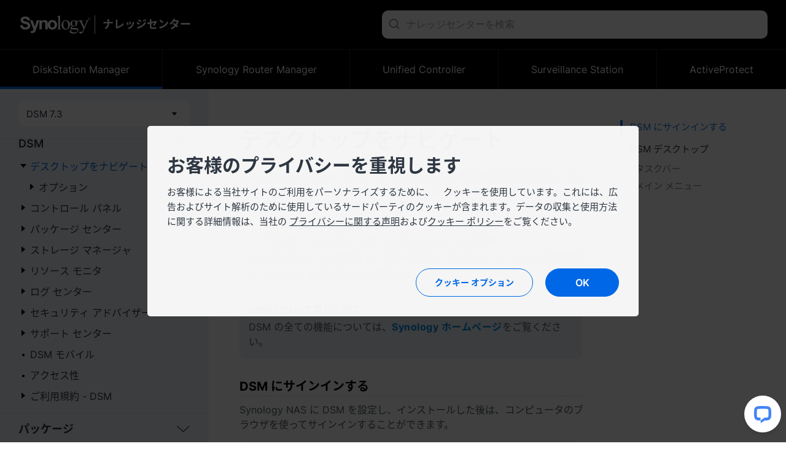

--- FILE ---
content_type: text/html; charset=UTF-8
request_url: https://kb.synology.com/ja-jp/DSM/help/DSM/MainMenu/get_started?version=7
body_size: 166655
content:
<!DOCTYPE html>
<html lang="ja-jp" data-lang-code="ja-jp">
<head>
    <meta charset="utf-8">
    <meta http-equiv="X-UA-Compatible" content="IE=edge,chrome=1">
    <meta name="viewport" content="width=device-width, initial-scale=1.0">
    <meta name="author" content="Synology Inc.">


    <title>デスクトップをナビゲート | DSM - Synology ナレッジセンター</title>
    <meta name="description" content="Synologyナレッジセンターは、総合的なサポートをお届けするもので、よくある質問に対する回答の提供、トラブルシューティング手順、ソフトウェア チュートリアル、そして必要になるすべての技術文書が提供されます。">
    <meta property="og:title" content="デスクトップをナビゲート | DSM - Synology ナレッジセンター" />
    <meta property="og:description" content="Synologyナレッジセンターは、総合的なサポートをお届けするもので、よくある質問に対する回答の提供、トラブルシューティング手順、ソフトウェア チュートリアル、そして必要になるすべての技術文書が提供されます。" />
    <meta name="twitter:title" content="デスクトップをナビゲート | DSM - Synology ナレッジセンター">
    <meta name="twitter:description" content="Synologyナレッジセンターは、総合的なサポートをお届けするもので、よくある質問に対する回答の提供、トラブルシューティング手順、ソフトウェア チュートリアル、そして必要になるすべての技術文書が提供されます。">


            <meta property="og:type" content="website">
        <meta property="og:url" content="">
        <meta property="og:image" content="https://fileres.synology.com/images/common/meta-tag-preview-image/img_synology.jpg">
        <meta property="og:image:secure_url" content="https://fileres.synology.com/images/common/meta-tag-preview-image/img_synology.jpg"/>
        <meta property="og:image:type" content="image/jpg">
        <meta property="og:image:width" content="1200">
        <meta property="og:image:height" content="628">

        <meta name="twitter:card" content="summary_large_image">
        <meta name="twitter:image" content="https://fileres.synology.com/images/common/meta-tag-preview-image/img_synology.jpg">
        <meta name="twitter:image:width" content="1200">
        <meta name="twitter:image:height" content="628">
        <meta name="twitter:image:alt" content="Synology Inc.">
    
    
    <base href="https://kb.synology.com" />
    <link id="favicon" rel="shortcut icon" href="https://fileres.synology.com/images/common/favicon/syno/favicon.ico">

    <link rel="icon" type="image/png" sizes="144x144" href="https://fileres.synology.com/images/common/favicon/syno/icon-144x144.png">
    <link rel="icon" type="image/png" sizes="96x96" href="https://fileres.synology.com/images/common/favicon/syno/icon-96x96.png">
    <link rel="icon" type="image/png" sizes="64x64" href="https://fileres.synology.com/images/common/favicon/syno/icon-64x64.png">
    <link rel="icon" type="image/png" sizes="32x32" href="https://fileres.synology.com/images/common/favicon/syno/icon-32x32.png">
    <link rel="icon" type="image/png" sizes="16x16" href="https://fileres.synology.com/images/common/favicon/syno/icon-16x16.png">

    <link rel="apple-touch-icon" sizes="180x180" href="https://fileres.synology.com/images/common/favicon/syno/icon-180x180.png">
    <link rel="apple-touch-icon" sizes="167x167" href="https://fileres.synology.com/images/common/favicon/syno/icon-167x167.png">
    <link rel="apple-touch-icon" sizes="152x152" href="https://fileres.synology.com/images/common/favicon/syno/icon-152x152.png">
    <link rel="apple-touch-icon" sizes="120x120" href="https://fileres.synology.com/images/common/favicon/syno/icon-120x120.png">

            <link rel="stylesheet" href="/css/syno-jp.css?id=39419e74dddf3e315716648f6d610104">
        
    <link rel="stylesheet" href="/css/dsygno.min.css?id=135059bda7a95ced13ecae8368058993">
    <link rel="stylesheet" href="/css/syno.css?id=c0851f62434c6653ead4b2a8e81944aa">
    <script>
    window.SYNO_WEB = window.SYNO_WEB || {};
    window.SYNO_WEB.lang = "ja-jp";
    window.SYNO_WEB.languages = {"area_americas":{"en-br":"Brazil - English","en-ca":"Canada - English","en-us":"United States - English","es-mx":"M\u00e9xico - Espa\u00f1ol"},"area_asia":{"en-au":"Australia - English","en-id":"Indonesia - English","en-in":"India - English","en-my":"Malaysia - English","en-nz":"New Zealand - English","en-ph":"Philippines - English","en-sg":"Singapore - English","ja-jp":"\u65e5\u672c - \u65e5\u672c\u8a9e","ko-kr":"\ub300\ud55c\ubbfc\uad6d - \ud55c\uad6d\uc5b4","th-th":"\u0e44\u0e17\u0e22 - \u0e44\u0e17\u0e22","vi-vn":"Vi\u1ec7t Nam - Ti\u1ebfng Vi\u1ec7t","zh-hk":"\u9999\u6e2f\u7279\u5225\u884c\u653f\u5340 - \u7e41\u9ad4\u4e2d\u6587","zh-tw":"\u53f0\u7063 - \u7e41\u9ad4\u4e2d\u6587"},"area_europe":{"cs-cz":"\u010cesk\u00e1 republika - \u010ce\u0161tina","da-dk":"Danmark - Dansk","de-de":"Deutschland - Deutsch","en-ro":"Romania - English","en-uk":"United Kingdom - English","es-es":"Espa\u00f1a - Espa\u00f1ol","fr-fr":"France - Fran\u00e7ais","hu-hu":"Magyarorsz\u00e1g - Magyar","it-it":"Italia - Italiano","nl-nl":"Nederland - Nederlands","pl-pl":"Polska - Polski","ru-ru":"\u0420\u043e\u0441\u0441\u0438\u044f - \u0420\u0443\u0441\u0441\u043a\u0438\u0439","sv-se":"Sverige - Svenska","tr-tr":"T\u00fcrkiye - T\u00fcrk\u00e7e"},"area_region":{"en-af":"Africa - English","en-eu":"Europe - English","en-global":"Global - English","en-me":"Middle East - English"}};
    window.SYNO_WEB.lang_moment = "ja";
    window.SYNO_WEB.base_uri = "https:\/\/kb.synology.com";
    window.SYNO_WEB.kb_uri = "https:\/\/kb.synology.com";
    window.SYNO_WEB.website_mode = "production";
    window.SYNO_WEB.is_china = false;
    window.SYNO_WEB.is_europe = false;
    window.SYNO_WEB.is_internal = false;

    window.SYNO_STRINGS = {"common":{"area_americas":"\u30a2\u30e1\u30ea\u30ab","area_asia":"\u30a2\u30b8\u30a2\u30d1\u30b7\u30d5\u30a3\u30c3\u30af","area_europe":"\u30e8\u30fc\u30ed\u30c3\u30d1","area_region":"\u5730\u57df","btn_clear":"\u6d88\u53bb","colon":"\uff1a","label_quick_link":"\u30af\u30a4\u30c3\u30af\u30ea\u30f3\u30af","lang_popup_title":"\u3054\u5e0c\u671b\u306e\u8a00\u8a9e\u3092\u9078\u629e\u3057\u3066\u304f\u3060\u3055\u3044\u3002","placeholder_no_quicklinks":"[Enter] \u3092\u62bc\u3057\u3066\u691c\u7d22","result_count":"\u691c\u7d22\u7d50\u679c @num@"},"footer":{"copyright":"\u8457\u4f5c\u6a29 \u00a9 2026 Synology Inc. \u8ee2\u8f09\u7981\u6b62\u3002","privacy":"\u30d7\u30e9\u30a4\u30d0\u30b7\u30fc","social_links_fb":"https:\/\/www.facebook.com\/synology?ref=nf","social_links_instagram":"https:\/\/www.instagram.com\/synology.official\/","social_links_twitter":"https:\/\/twitter.com\/synology","social_links_youtube":"https:\/\/www.youtube.com\/user\/synologyinc","terms_conditions":"\u4f7f\u7528\u6761\u4ef6"},"button":{"download":"\u30c0\u30a6\u30f3\u30ed\u30fc\u30c9","show_less":"\u8868\u793a\u3092\u6e1b\u3089\u3059","show_more":"\u8868\u793a\u3092\u5897\u3084\u3059","view_help":"\u30d8\u30eb\u30d7\u3092\u898b\u308b"},"frontpage":{"breadcrumbs_results":"\u691c\u7d22\u7d50\u679c","chapter":"\u76ee\u6b21","header_synology_logo_url":"https:\/\/www.synology.com\/","header_title":"\u30ca\u30ec\u30c3\u30b8\u30bb\u30f3\u30bf\u30fc","header_title_internal":"Knowledge Center <span>Internal Edition<\/span>","kb_main_help_title":"\u30d8\u30eb\u30d7","knowledgebase_disclaimer_2020_04":"\u8a18\u4e8b\u306e\u3044\u304f\u3064\u304b\u306f\u82f1\u8a9e\u304b\u3089\u6a5f\u68b0\u7ffb\u8a33\u3055\u308c\u3066\u304a\u308a\u3001\u4e0d\u6b63\u78ba\u306a\u7b87\u6240\u3084\u6587\u6cd5\u306e\u9593\u9055\u3044\u3092\u542b\u3080\u5834\u5408\u304c\u3042\u308a\u307e\u3059\u3002","name":"\u30ca\u30ec\u30c3\u30b8\u30bb\u30f3\u30bf\u30fc","no_result_title":"\u7d50\u679c\u306a\u3057\u3002\u5225\u306e\u30ad\u30fc\u30ef\u30fc\u30c9\u3068\u30d5\u30a3\u30eb\u30bf\u30fc\u6761\u4ef6\u3092\u304a\u8a66\u3057\u304f\u3060\u3055\u3044\u3002","placeholder_filter":"\u691c\u7d22","placeholder_no_quicklinks":"[Enter] \u3092\u62bc\u3057\u3066\u691c\u7d22","placeholder_quicklinks":"\u30af\u30a4\u30c3\u30af\u30ea\u30f3\u30af","placeholder_search":"\u30ca\u30ec\u30c3\u30b8\u30bb\u30f3\u30bf\u30fc\u3092\u691c\u7d22","placeholder_suggested":"\u63a8\u5968\u306e\u691c\u7d22","publish_date":"\u6700\u7d42\u66f4\u65b0\u65e5\uff1a","publish_date_pdf":"\u6700\u7d42\u66f4\u65b0\u65e5\uff1a","sort_by":"\u4e26\u3079\u66ff\u3048","sort_by_date":"\u65e5\u4ed8","sort_by_relevance":"\u95a2\u9023\u9805\u76ee"},"source":{"CFR":"\u30ab\u30fc\u30dc\u30f3 \u30d5\u30c3\u30c8\u30d7\u30ea\u30f3\u30c8 \u30ec\u30dd\u30fc\u30c8","developer_guide":"\u30c7\u30d9\u30ed\u30c3\u30d1\u30fc\u30ba\u30ac\u30a4\u30c9","hardware_installation_guide":"\u88fd\u54c1\u30de\u30cb\u30e5\u30a2\u30eb","hardware_specification":"\u30c7\u30fc\u30bf\u30b7\u30fc\u30c8","help":"\u30d8\u30eb\u30d7","product_insight":"\u88fd\u54c1\u30a4\u30f3\u30b5\u30a4\u30c8","product_specification":"\u88fd\u54c1\u4ed5\u69d8","release_note":"\u30ea\u30ea\u30fc\u30b9\u30ce\u30fc\u30c8","software_specification":"\u30bd\u30d5\u30c8\u30a6\u30a7\u30a2\u306e\u4ed5\u69d8","system_manual":"\u88fd\u54c1\u30de\u30cb\u30e5\u30a2\u30eb","tutorial":"\u30c1\u30e5\u30fc\u30c8\u30ea\u30a2\u30eb\u3068 FAQ","user_guide":"\u30e6\u30fc\u30b6\u30fc\u30ac\u30a4\u30c9","video":"\u30d3\u30c7\u30aa \u30c1\u30e5\u30fc\u30c8\u30ea\u30a2\u30eb","visio_stencil":"Visio Stencil","white_paper":"\u30db\u30ef\u30a4\u30c8 \u30da\u30fc\u30d1\u30fc"},"os":{"APM":"ActiveProtect","BeeDrive":"BeeDrive","BeeStation":"BeeStation","C2":"C2","DSM":"DiskStation Manager","DSMUC":"Unified Controller","GSM":"GridStation Manager","PAM":"Parallel Active Manager","SRM":"Synology Router Manager","Surveillance":"Surveillance Station","SurveillanceStation":"Surveillance Station"},"filter":{"clear_all":"\u3059\u3079\u3066\u6d88\u53bb","date_range":"\u65e5\u4ed8\u7bc4\u56f2","model":"\u30e2\u30c7\u30eb","model_dropdown_placeholder":"\u88fd\u54c1\u578b\u756a\u3092\u5165\u529b\u3057\u3066\u304f\u3060\u3055\u3044","model_placeholder":"\u304a\u4f7f\u3044\u306e Synology \u88fd\u54c1\u3092\u898b\u3064\u3051\u3066\u304f\u3060\u3055\u3044","os_version":"\u30b7\u30b9\u30c6\u30e0","permissions":"\u6a29\u9650","service":"\u30d1\u30c3\u30b1\u30fc\u30b8","source":"\u30bd\u30fc\u30b9","tag":"\u30bf\u30b0"},"date_range":{"any_time":"\u3044\u3064\u3067\u3082","past_month":"\u904e\u53bb\u306e\u6708","past_week":"\u904e\u53bb\u306e\u9031","past_year":"\u904e\u53bb\u306e\u5e74"},"landing":{"bee_dialog_title":"\u88fd\u54c1\u3092\u9078\u629e\u3057\u3066\u304f\u3060\u3055\u3044","btn_find_product":"\u88fd\u54c1\u3092\u898b\u3064\u3051\u308b","by_category_C2":"C2 \u30b5\u30fc\u30d3\u30b9","by_category_DSM":"NAS & SAN","by_category_SRM":"\u30eb\u30fc\u30bf","by_category_SurveillanceStation":"\u76e3\u8996","by_category_basic_help":"\u30d8\u30eb\u30d7","by_category_basic_help_url":"DSM\/help","by_category_basic_p":"\u304a\u5ba2\u69d8\u306e\u8cea\u554f\u306b\u5bfe\u3059\u308b\u56de\u7b54\u3092\u5f97\u3066\u3001Synology\u88fd\u54c1\u306b\u3064\u3044\u3066\u3088\u308a\u8a73\u3057\u304f\u5b66\u3093\u3067\u304f\u3060\u3055\u3044\u3002","by_category_basic_release_note":"\u30ea\u30ea\u30fc\u30b9\u30ce\u30fc\u30c8","by_category_basic_release_note_url":"search?sources%5B%5D=release_note","by_category_basic_software_specification":"\u30bd\u30d5\u30c8\u30a6\u30a7\u30a2\u306e\u4ed5\u69d8","by_category_basic_software_specification_url":"search?sources%5B%5D=software_specification","by_category_basic_title":"\u30c1\u30e5\u30fc\u30c8\u30ea\u30a2\u30eb\u3068\u60c5\u5831","by_category_basic_tutorial":"\u30c1\u30e5\u30fc\u30c8\u30ea\u30a2\u30eb\u3068FAQ","by_category_basic_tutorial_url":"search?sources%5B%5D=tutorial","by_category_doc_developer_guide":"\u958b\u767a\u8005\u30ac\u30a4\u30c9","by_category_doc_developer_guide_url":"search?sources%5B%5D=developer_guide","by_category_doc_p":"\u30ac\u30a4\u30c9\u3001\u30d9\u30b9\u30c8\u30d7\u30e9\u30af\u30c6\u30a3\u30b9\u3001API\u53c2\u7167\u306a\u3069\u3092\u3054\u89a7\u304f\u3060\u3055\u3044\u3002","by_category_doc_title":"\u30c9\u30ad\u30e5\u30e1\u30f3\u30c6\u30fc\u30b7\u30e7\u30f3","by_category_doc_user_guide":"\u30e6\u30fc\u30b6\u30fc\u30ac\u30a4\u30c9","by_category_doc_user_guide_url":"search?sources%5B%5D=user_guide","by_category_doc_white_paper":"\u30db\u30ef\u30a4\u30c8 \u30da\u30fc\u30d1\u30fc","by_category_doc_white_paper_url":"search?sources%5B%5D=white_paper","by_category_p":"\u305d\u308c\u4ee5\u4e0a\u306e\u30ea\u30bd\u30fc\u30b9\u306e\u305f\u3081\u306b\u306f\u3001\u30ab\u30c6\u30b4\u30ea\u30fc\u3092\u304a\u9078\u3073\u304f\u3060\u3055\u3044\u3002","by_category_product_p":"\u304a\u4f7f\u3044\u306e\u30e2\u30c7\u30eb\u3092\u9078\u629e\u3057\u3001\u95a2\u9023\u3059\u308b\u6587\u66f8\u3092\u53d6\u5f97\u3057\u3066\u304f\u3060\u3055\u3044\u3002","by_category_product_title":"\u88fd\u54c1\u30de\u30cb\u30e5\u30a2\u30eb\u3084\u30c7\u30fc\u30bf\u30b7\u30fc\u30c8\u3092\u898b\u3064\u3051\u308b","by_category_resources_compatibility":"\u88fd\u54c1\u306e\u4e92\u63db\u6027","by_category_resources_compatibility_url":"https:\/\/www.synology.com\/compatibility","by_category_resources_developer_tool":"\u30c7\u30d9\u30ed\u30c3\u30d1\u30fc \u30c4\u30fc\u30eb","by_category_resources_developer_tool_url":"https:\/\/www.synology.com\/support\/developer","by_category_resources_download":"\u30c0\u30a6\u30f3\u30ed\u30fc\u30c9 \u30bb\u30f3\u30bf\u30fc","by_category_resources_download_url":"https:\/\/www.synology.com\/support\/download","by_category_resources_p":"\u5f79\u306b\u7acb\u3064\u30c4\u30fc\u30eb\u3084\u305d\u306e\u4ed6\u306e\u60c5\u5831\u3092\u63a2\u3059","by_category_resources_product_status":"\u88fd\u54c1\u30b5\u30dd\u30fc\u30c8\u72b6\u6cc1","by_category_resources_product_status_url":"https:\/\/www.synology.com\/products\/status","by_category_resources_title":"\u30c0\u30a6\u30f3\u30ed\u30fc\u30c9\u3068\u30ea\u30bd\u30fc\u30b9","by_category_title":"\u30ab\u30c6\u30b4\u30ea\u30fc\u5225\u306e\u56de\u7b54\u3092\u898b\u3064\u3051\u308b","by_help_desc":"\u95a2\u9023\u3059\u308b\u30d8\u30eb\u30d7\u8a18\u4e8b\u3092\u898b\u308b\u305f\u3081\u306b\u3001\u52d5\u4f5c\u74b0\u5883\u3092\u9078\u629e\u3057\u307e\u3059\u3002","by_help_title":"\u30ac\u30a4\u30c9\u4ed8\u304d\u30d8\u30eb\u30d7\u3092\u5165\u624b","by_os_label_APM":"ActiveProtect","by_os_label_Bee":"Bee","by_os_label_BeeDrive":"BeeDrive","by_os_label_BeeStation":"BeeStation","by_os_label_C2":"C2\u30b5\u30fc\u30d3\u30b9","by_os_label_DSM":"NAS & SAN","by_os_label_PAM":"PAM","by_os_label_SRM":"\u30eb\u30fc\u30bf\u30fc","by_os_label_SurveillanceStation":"\u76e3\u8996","by_os_p":"\u305d\u308c\u4ee5\u4e0a\u306e\u30ea\u30bd\u30fc\u30b9\u306e\u305f\u3081\u306b\u306f\u3001\u88fd\u54c1\u30e9\u30a4\u30f3\u3092\u304a\u9078\u3073\u304f\u3060\u3055\u3044\u3002","by_os_title":"\u88fd\u54c1\u5225\u306e\u56de\u7b54\u3092\u898b\u3064\u3051\u308b","get_help_community_p":"\u56de\u7b54\u3092\u898b\u3064\u3051\u308b\u3001\u8cea\u554f\u3092\u3059\u308b\u3001Synology\u306b\u8a73\u3057\u3044\u4eba\u305f\u3061\u3068\u3084\u308a\u3068\u308a\u3059\u308b\u3002","get_help_community_title":"Synology \u30b3\u30df\u30e5\u30cb\u30c6\u30a3","get_help_community_url":"https:\/\/community.synology.com\/jpn","get_help_support_p":"\u30c6\u30af\u30cb\u30ab\u30eb\u30b5\u30dd\u30fc\u30c8\u306e\u5229\u7528\u3084\u3001\u3054\u8cea\u554f\u3092\u3069\u3046\u305e","get_help_support_title":"\u79c1\u305f\u3061\u306b\u3054\u9023\u7d61\u304f\u3060\u3055\u3044","get_help_support_url":"https:\/\/www.synology.com\/ja-jp\/company\/contact_us","only_bee_drive_release":"F","subheader_title":"\u4f55\u3092\u304a\u624b\u4f1d\u3044\u3057\u307e\u3059\u304b\uff1f"},"landing_detail":{"apm_function_help_btn":"\u30d8\u30eb\u30d7\u306b\u79fb\u52d5","apm_function_help_btn_url":"APM\/help","apm_function_help_p":"ActiveProtect Manager (APM) \u306e\u3055\u307e\u3056\u307e\u306a\u6a5f\u80fd\u306e\u4f7f\u3044\u65b9\u3092\u5b66\u3076\u3002","apm_function_help_title":"\u30d8\u30eb\u30d7\u3067\u30bd\u30ea\u30e5\u30fc\u30b7\u30e7\u30f3\u3092\u898b\u3064\u3051\u308b","apm_subheader_p":"APM \u3092\u4f7f\u7528\u3057\u3066\u30d0\u30c3\u30af\u30a2\u30c3\u30d7\u5c02\u7528\u306b\u8a2d\u8a08\u3055\u308c\u305f\u6a5f\u80fd\u3067\u4f01\u696d\u30c7\u30fc\u30bf\u3092\u5b8c\u5168\u306b\u4fdd\u8b77\u3057\u307e\u3059\u3002","apm_subheader_title":"ActiveProtect","apm_topic_p":"\u6700\u3082\u95a2\u9023\u6027\u304c\u9ad8\u304f\u4eba\u6c17\u306e\u3042\u308b ActiveProtect \u30c8\u30d4\u30c3\u30af\u3092\u30c1\u30a7\u30c3\u30af\u3057\u3066\u304f\u3060\u3055\u3044\u3002","apm_topic_release_note":"\u30ea\u30ea\u30fc\u30b9\u30ce\u30fc\u30c8","apm_topic_release_note_url":"search?sources%5B%5D=release_note&os_versions%5B%5D=11","apm_topic_software_spec":"\u30bd\u30d5\u30c8\u30a6\u30a7\u30a2\u4ed5\u69d8","apm_topic_software_spec_url":"search?sources%5B%5D=release_note","apm_topic_title":"\u30c8\u30ec\u30f3\u30c9\u30c8\u30d4\u30c3\u30af","apm_topic_tutorial":"\u3088\u304f\u3042\u308b\u8cea\u554f","apm_topic_tutorial_url":"search?sources%5B%5D=tutorial&os_versions%5B%5D=11","apm_topic_user_guide":"\u30e6\u30fc\u30b6\u30fc\u30ac\u30a4\u30c9","apm_topic_user_guide_url":"search?sources%5B%5D=user_guide&os_versions%5B%5D=11","apm_video_p":"\u30b9\u30c6\u30c3\u30d7\u30d0\u30a4\u30b9\u30c6\u30c3\u30d7\u306e\u6307\u793a\u306b\u5f93\u3044\u3001\u5f79\u7acb\u3064\u30d2\u30f3\u30c8\u3092\u5f97\u3066\u3001<a class=\"link-font\" href=\"search?sources%5B%5D=video&os_versions%5B%5D=9\">\u30d3\u30c7\u30aa<\/a>\u3067\u89e3\u6c7a\u7b56\u3092\u898b\u3064\u3051\u307e\u3057\u3087\u3046\u3002","apm_video_title":"\u30d3\u30c7\u30aa \u30c1\u30e5\u30fc\u30c8\u30ea\u30a2\u30eb","beeDrive_subheader_p":"\u30b3\u30f3\u30d4\u30e5\u30fc\u30bf\u30fc\u30c7\u30fc\u30bf\u3084\u30e2\u30d0\u30a4\u30eb\u306e\u5199\u771f\u3084\u52d5\u753b\u3092\u4e00\u7b87\u6240\u306b\u30d0\u30c3\u30af\u30a2\u30c3\u30d7\u3057\u3066\u4fdd\u5b58\u3057\u3001\u30b7\u30fc\u30e0\u30ec\u30b9\u306b\u30a2\u30af\u30bb\u30b9\u3057\u307e\u3059\u3002","beeDrive_subheader_title":"BeeDrive","beeDrive_topic_getting_started":"\u306f\u3058\u3081\u306b","beeDrive_topic_getting_started_url":"search?os_versions%5B%5D=9&tags%5B%5D=Quick_Start","beeDrive_topic_p":"\u3082\u3063\u3068\u3082\u95a2\u9023\u306e\u3042\u308b\u3001\u4eba\u6c17\u306eBeeDrive\u95a2\u9023\u306e\u30c8\u30d4\u30c3\u30af\u30b9\u3092\u3054\u89a7\u304f\u3060\u3055\u3044\u3002","beeDrive_topic_title":"\u8a71\u984c\u306e\u30c8\u30d4\u30c3\u30af\u30b9","beeDrive_topic_tutorial":"\u30c1\u30e5\u30fc\u30c8\u30ea\u30a2\u30eb\u3068FAQ","beeDrive_topic_tutorial_url":"search?sources%5B%5D=tutorial&os_versions%5B%5D=9","beeDrive_video_p":"<a class=\"link-font\" href=\"search?sources%5B%5D=video&os_versions%5B%5D=9\">Synology\u30d3\u30c7\u30aa<\/a>\u3067\u3001\u30b9\u30c6\u30c3\u30d7\u30d0\u30a4\u30b9\u30c6\u30c3\u30d7\u306e\u624b\u9806\u3092\u898b\u3066\u3001\u5f79\u306b\u7acb\u3064\u30d2\u30f3\u30c8\u3092\u5f97\u3066\u3001\u30bd\u30ea\u30e5\u30fc\u30b7\u30e7\u30f3\u3092\u63a2\u3057\u3066\u304f\u3060\u3055\u3044\u3002","beeDrive_video_title":"\u30d3\u30c7\u30aa \u30c1\u30e5\u30fc\u30c8\u30ea\u30a2\u30eb","beeStation_subheader_p":"\u307b\u3093\u306e\u6570\u30b9\u30c6\u30c3\u30d7\u3067\u3001\u30d5\u30a1\u30a4\u30eb\u3084\u5199\u771f\u3092\u3054\u81ea\u5206\u306e\u30d1\u30fc\u30bd\u30ca\u30eb\u30af\u30e9\u30a6\u30c9\u306b\u4fdd\u5b58\u3057\u3001\u540c\u671f\u3084\u5171\u6709\u304c\u3067\u304d\u307e\u3059\u3002","beeStation_subheader_title":"BeeStation","beeStation_topic_getting_started":"\u306f\u3058\u3081\u306b","beeStation_topic_getting_started_url":"search?os_versions%5B%5D=10&tags%5B%5D=Quick_Start","beeStation_topic_p":"\u3082\u3063\u3068\u3082\u95a2\u9023\u306e\u3042\u308b\u3001\u4eba\u6c17\u306eBeeStation\u95a2\u9023\u306e\u30c8\u30d4\u30c3\u30af\u30b9\u3092\u3054\u89a7\u304f\u3060\u3055\u3044\u3002","beeStation_topic_title":"\u8a71\u984c\u306e\u30c8\u30d4\u30c3\u30af\u30b9","beeStation_topic_tutorial":"\u30c1\u30e5\u30fc\u30c8\u30ea\u30a2\u30eb\u3068FAQ","beeStation_topic_tutorial_url":"search?sources%5B%5D=tutorial&os_versions%5B%5D=10","beeStation_video_p":"<a class=\"link-font\" href=\"search?sources%5B%5D=video&os_versions%5B%5D=10\">Synology\u30d3\u30c7\u30aa<\/a>\u3067\u3001\u30b9\u30c6\u30c3\u30d7\u30d0\u30a4\u30b9\u30c6\u30c3\u30d7\u306e\u624b\u9806\u3092\u898b\u3066\u3001\u5f79\u306b\u7acb\u3064\u30d2\u30f3\u30c8\u3092\u5f97\u3066\u3001\u30bd\u30ea\u30e5\u30fc\u30b7\u30e7\u30f3\u3092\u63a2\u3057\u3066\u304f\u3060\u3055\u3044\u3002","beeStation_video_title":"\u30d3\u30c7\u30aa \u30c1\u30e5\u30fc\u30c8\u30ea\u30a2\u30eb","c2_article_item1_p":"\u30c7\u30fc\u30bf\u3092\u540c\u671f\u3057\u305f\u3060\u3051\u3067\u306f\u30d0\u30c3\u30af\u30a2\u30c3\u30d7\u3057\u305f\u3053\u3068\u306b\u306f\u306a\u308a\u307e\u305b\u3093\u3057\u3001\u7a81\u7136\u8972\u3063\u3066\u304f\u308b\u707d\u5bb3\u6642\u306b\u30c7\u30fc\u30bf\u3092\u5fa9\u5143\u3067\u304d\u308b\u3068\u306f\u9650\u308a\u307e\u305b\u3093\u3002","c2_article_item1_title":"\u30d0\u30c3\u30af\u30a2\u30c3\u30d7\u3057\u307e\u3057\u3087\u3046\u30c7\u30fc\u30bf\u540c\u671f\u3060\u3051\u3067\u306f\u4e0d\u5341\u5206\u3067\u3059\uff08\u82f1\u8a9e\uff09","c2_article_item1_url":"https:\/\/medium.com\/synologyc2\/back-up-dont-just-sync-your-data-df79c8bcbe23","c2_article_item2_p":"\u3054\u81ea\u5206\u306e\u30ed\u30b0\u30a4\u30f3\u8a73\u7d30\u306e\u4fdd\u5b58\u306bC2 Password\u306e\u3088\u3046\u306a\u5c02\u7528\u306e\u30d1\u30b9\u30ef\u30fc\u30c9 \u30de\u30cd\u30fc\u30b8\u30e3\u30fc\u3092\u4f7f\u7528\u3059\u308b\u3053\u3068\u3067\u3001\u30d6\u30e9\u30a6\u30b8\u30f3\u30b0\u4f53\u9a13\u304c\u6700\u9ad8\u306b\u306a\u308a\u307e\u3059\u3002","c2_article_item2_title":"C2 Password\u3067\u6700\u9069\u306a\u30d6\u30e9\u30a6\u30b6\u4f53\u9a13\u3092\uff08\u82f1\u8a9e\uff09","c2_article_item2_url":"https:\/\/medium.com\/synologyc2\/optimize-your-browser-experience-with-c2-password-12e80db3fb31","c2_article_item3_p":"\u30ab\u30ca\u30ea\u30a2\u30c6\u30b9\u30c8\u306b\u3088\u308a\u3001\u958b\u767a\u8005\u306f\u65b0\u3057\u3044\u30bd\u30d5\u30c8\u30a6\u30a7\u30a2\u3092\u4e16\u306b\u51fa\u3059\u524d\u306b\u4e00\u5b9a\u6570\u306e\u30e6\u30fc\u30b6\u30fc\u3067\u30c6\u30b9\u30c8\u3057\u3066\u4e8b\u524d\u306b\u554f\u984c\u3092\u898b\u3064\u3051\u3066\u89e3\u6c7a\u3059\u308b\u3053\u3068\u304c\u3067\u304d\u307e\u3059\u3002","c2_article_item3_title":"\u30ab\u30ca\u30ea\u30a2\u30c6\u30b9\u30c8\uff1a\u305d\u306e\u6982\u8981\u3068\u76ee\u7684\uff08\u82f1\u8a9e\uff09","c2_article_item3_url":"https:\/\/medium.com\/synologyc2\/canary-testing-what-is-it-and-why-is-it-used-aa9c845f88bc","c2_article_link_text":"\u8a73\u3057\u304f\u8aad\u3080","c2_article_p":"<a class=\"link-font\" target=\"_blank\" href=\"https:\/\/medium.com\/synologyc2\">\u3053\u3053\u304b\u3089<\/a>\u3055\u3089\u306b\u8a18\u4e8b\u3092\u8aad\u3080\u3053\u3068\u304c\u3067\u304d\u307e\u3059\u3002","c2_article_title":"Synology C2\u306b\u95a2\u3059\u308b\u8a73\u7d30","c2_package_C2_Backup":"C2 Backup","c2_package_C2_Backup_url":"search?sources%5B%5D=tutorial&services%5B%5D=C2_Backup","c2_package_C2_Identity":"C2 Identity","c2_package_C2_Identity_url":"search?sources%5B%5D=tutorial&services%5B%5D=C2_Identity","c2_package_C2_Object_Storage":"C2 Object Storage","c2_package_C2_Object_Storage_url":"search?sources%5B%5D=tutorial&services%5B%5D=C2_Object_Storage","c2_package_C2_Password":"C2 Password","c2_package_C2_Password_url":"search?sources%5B%5D=tutorial&services%5B%5D=C2_Password","c2_package_C2_Storage":"C2 Storage","c2_package_C2_Storage_url":"search?sources%5B%5D=tutorial&services%5B%5D=C2_Storage","c2_package_C2_Surveillance":"C2 Backup for Surveillance","c2_package_C2_Surveillance_url":"search?sources%5B%5D=tutorial&services%5B%5D=C2_Surveillance","c2_package_C2_Transfer":"C2 Transfer","c2_package_C2_Transfer_url":"search?sources%5B%5D=tutorial&services%5B%5D=C2_Transfer","c2_package_p":"C2\u30b5\u30fc\u30d3\u30b9\u306b\u95a2\u3059\u308b\u3088\u304f\u805e\u304b\u308c\u308b\u8cea\u554f\u3084\u4eba\u6c17\u306e\u30c8\u30d4\u30c3\u30af\u30b9\u3092\u63a2\u3057\u3066\u304f\u3060\u3055\u3044\u3002","c2_package_title":"\u30b5\u30fc\u30d3\u30b9\u5225\u306e\u56de\u7b54\u3092\u898b\u3064\u3051\u308b","c2_subheader_p":"\u30bb\u30ad\u30e5\u30a2\u3067\u4fe1\u983c\u6027\u306e\u9ad8\u3044\u30af\u30e9\u30a6\u30c9\u30bd\u30ea\u30e5\u30fc\u30b7\u30e7\u30f3\u3067\u3001\u30b9\u30c8\u30ec\u30fc\u30b8\u3001\u30d1\u30b9\u30ef\u30fc\u30c9\u7ba1\u7406\u3001\u30d5\u30a1\u30a4\u30eb\u5171\u6709\u3001\u30d0\u30c3\u30af\u30a2\u30c3\u30d7\u306e\u52b9\u7387\u6027\u3092\u5f15\u304d\u4e0a\u3052\u307e\u3059\u3002","c2_subheader_title":"C2\u30b5\u30fc\u30d3\u30b9","c2_topic_p":"\u3082\u3063\u3068\u3082\u95a2\u9023\u306e\u3042\u308b\u3001\u4eba\u6c17\u306eC2\u95a2\u9023\u306e\u30c8\u30d4\u30c3\u30af\u30b9\u3092\u3054\u89a7\u304f\u3060\u3055\u3044\u3002","c2_topic_services":"\u306f\u3058\u3081\u306b","c2_topic_services_url":"search?sources%5B%5D=tutorial&os_versions%5B%5D=6&tags%5B%5D=Quick_Start","c2_topic_title":"\u8a71\u984c\u306e\u30c8\u30d4\u30c3\u30af\u30b9","c2_topic_tutorial":"\u30c1\u30e5\u30fc\u30c8\u30ea\u30a2\u30eb\u3068FAQ","c2_topic_tutorial_url":"search?sources%5B%5D=tutorial&os_versions%5B%5D=6","dsm_function_help_btn":"\u30d8\u30eb\u30d7\u306b\u9032\u3080","dsm_function_help_btn_url":"DSM\/help\/","dsm_function_help_p":"DSM\u306e\u3055\u307e\u3056\u307e\u306a\u6a5f\u80fd\u306e\u4f7f\u3044\u65b9\u3092\u5b66\u3076","dsm_function_help_title":"\u30d8\u30eb\u30d7\u3067\u30bd\u30ea\u30e5\u30fc\u30b7\u30e7\u30f3\u3092\u898b\u3064\u3051\u308b","dsm_package_Active_Backup_for_Business":"Active Backup for Business","dsm_package_Active_Backup_for_Business_url":"search?sources%5B%5D=tutorial&services%5B%5D=Active_Backup_for_Business","dsm_package_Hybrid_Share":"Hybrid Share","dsm_package_Hybrid_Share_url":"search?sources%5B%5D=tutorial&services%5B%5D=Hybrid_Share","dsm_package_Hyper_Backup":"Hyper Backup","dsm_package_Hyper_Backup_url":"search?sources%5B%5D=tutorial&services%5B%5D=Hyper_Backup","dsm_package_SMB":"SMB\u30b5\u30fc\u30d3\u30b9","dsm_package_SMB_url":"search?sources%5B%5D=tutorial&tags%5B%5D=SMB","dsm_package_Storage_Manager":"\u30b9\u30c8\u30ec\u30fc\u30b8\u30de\u30cd\u30fc\u30b8\u30e3","dsm_package_Storage_Manager_url":"search?sources%5B%5D=tutorial&services%5B%5D=Storage_Manager","dsm_package_Synology_Drive":"Synology Drive","dsm_package_Synology_Drive_url":"search?sources%5B%5D=tutorial&services%5B%5D=Synology_Drive","dsm_package_Synology_Photos":"Synology Photos","dsm_package_Synology_Photos_url":"search?sources%5B%5D=tutorial&services%5B%5D=Synology_Photos","dsm_package_p":"DSM\u30d1\u30c3\u30b1\u30fc\u30b8\u306b\u95a2\u3059\u308b\u3001\u3088\u304f\u805e\u304b\u308c\u308b\u8cea\u554f\u3084\u8a71\u984c\u306e\u30c8\u30d4\u30c3\u30af\u30b9\u3092\u63a2\u3059","dsm_package_placeholder":"\u3059\u3079\u3066\u306e\u30d1\u30c3\u30b1\u30fc\u30b8","dsm_package_see_more":"\u3055\u3089\u306b\u8a18\u4e8b\u3092\u8aad\u3080","dsm_package_title":"\u30d1\u30c3\u30b1\u30fc\u30b8\u5225\u306e\u56de\u7b54\u3092\u898b\u3064\u3051\u308b","dsm_subheader_p":"DSM\u306e\u4f7f\u3044\u3084\u3059\u3044\u6a5f\u80fd\u3067\u304a\u4f7f\u3044\u306eSynology\u30c7\u30d0\u30a4\u30b9\u3092\u8868\u793a\u3057\u307e\u3059\u3002","dsm_subheader_title":"NAS & SAN","dsm_topic_getting_started":"\u306f\u3058\u3081\u306b","dsm_topic_getting_started_url":"search?os_versions%5B%5D=1&os_versions%5B%5D=2&tags%5B%5D=Quick_Start","dsm_topic_p":"\u3082\u3063\u3068\u3082\u95a2\u9023\u3059\u308b\u3001\u4eba\u6c17\u306eDSM\u30c8\u30d4\u30c3\u30af\u30b9\u3092\u78ba\u8a8d\u3057\u307e\u3059\u3002","dsm_topic_release_note":"\u30ea\u30ea\u30fc\u30b9\u30ce\u30fc\u30c8","dsm_topic_release_note_url":"search?sources%5B%5D=release_note&os_versions%5B%5D=1&os_versions%5B%5D=2","dsm_topic_software_spec":"\u30bd\u30d5\u30c8\u30a6\u30a7\u30a2\u306e\u4ed5\u69d8","dsm_topic_software_spec_url":"search?sources%5B%5D=software_specification&os_versions%5B%5D=1&os_versions%5B%5D=2","dsm_topic_title":"\u8a71\u984c\u306e\u30c8\u30d4\u30c3\u30af\u30b9","dsm_topic_tutorial":"\u30c1\u30e5\u30fc\u30c8\u30ea\u30a2\u30eb\u3068FAQ","dsm_topic_tutorial_url":"search?os_versions%5B%5D=1&os_versions%5B%5D=2&sources%5B%5D=tutorial","dsm_video_p":"<a class=\"link-font\" href=\"search?sources%5B%5D=video&os_versions%5B%5D=1&os_versions%5B%5D=2\">Synology\u30d3\u30c7\u30aa<\/a>\u3067\u3001\u30b9\u30c6\u30c3\u30d7\u30d0\u30a4\u30b9\u30c6\u30c3\u30d7\u306e\u624b\u9806\u3092\u898b\u3066\u3001\u5f79\u306b\u7acb\u3064\u30d2\u30f3\u30c8\u3092\u5f97\u3066\u3001\u30bd\u30ea\u30e5\u30fc\u30b7\u30e7\u30f3\u3092\u63a2\u3057\u3066\u304f\u3060\u3055\u3044\u3002","dsm_video_title":"\u30d3\u30c7\u30aa \u30c1\u30e5\u30fc\u30c8\u30ea\u30a2\u30eb","pam_function_help_btn":"\u30d8\u30eb\u30d7\u306b\u79fb\u52d5","pam_function_help_btn_url":"PAM\/help\/","pam_function_help_p":"PAM \u306e\u3055\u307e\u3056\u307e\u306a\u95a2\u6570\u306e\u4f7f\u3044\u65b9\u3092\u5b66\u3073\u307e\u3057\u3087\u3046\u3002","pam_function_help_title":"\u30d8\u30eb\u30d7\u3067\u30bd\u30ea\u30e5\u30fc\u30b7\u30e7\u30f3\u3092\u63a2\u3059","pam_subheader_p":"\u7d99\u7d9a\u7684\u53ef\u7528\u6027\u306e\u305f\u3081\u306b\u3001PAM \u306e\u30c7\u30e5\u30a2\u30eb\u30b3\u30f3\u30c8\u30ed\u30fc\u30e9 \u30a2\u30fc\u30ad\u30c6\u30af\u30c1\u30e3\u3067\u30b5\u30fc\u30d3\u30b9\u3092\u5c55\u958b\u3057\u307e\u3057\u3087\u3046\u3002","pam_subheader_title":"PAM","pam_topic_p":"\u6700\u3082\u95a2\u9023\u6027\u304c\u9ad8\u304f\u4eba\u6c17\u306e\u3042\u308b PAM \u30c8\u30d4\u30c3\u30af\u3092\u30c1\u30a7\u30c3\u30af\u3057\u307e\u3057\u3087\u3046\u3002","pam_topic_release_note":"\u30ea\u30ea\u30fc\u30b9 \u30ce\u30fc\u30c8","pam_topic_release_note_url":"search?sources%5B%5D=release_note&os_versions%5B%5D=12","pam_topic_title":"\u30c8\u30ec\u30f3\u30c9\u30c8\u30d4\u30c3\u30af","pam_topic_tutorial":"\u30c1\u30e5\u30fc\u30c8\u30ea\u30a2\u30eb\u3068 FAQ","pam_topic_tutorial_url":"search?sources%5B%5D=tutorial&os_versions%5B%5D=12","pam_topic_user_guide":"\u30e6\u30fc\u30b6\u30fc\u30ac\u30a4\u30c9","pam_topic_user_guide_url":"search?sources%5B%5D=user_guide&os_versions%5B%5D=12","pam_video_p":"\u30b9\u30c6\u30c3\u30d7\u30d0\u30a4\u30b9\u30c6\u30c3\u30d7\u306e\u624b\u9806\u306b\u5f93\u3044\u3001\u5f79\u7acb\u3064\u30d2\u30f3\u30c8\u3092\u5f97\u3066\u3001<a class=\"link-font\" href=\"search?sources%5B%5D=video&os_versions%5B%5D=12\">\u30d3\u30c7\u30aa<\/a>\u3067\u89e3\u6c7a\u7b56\u3092\u898b\u3064\u3051\u307e\u3057\u3087\u3046\u3002","pam_video_title":"\u30d3\u30c7\u30aa \u30c1\u30e5\u30fc\u30c8\u30ea\u30a2\u30eb","select_package_palceholder":"\u4ed6\u306e\u30d1\u30c3\u30b1\u30fc\u30b8\u304b\u3089\u9078\u629e","srm_function_help_btn":"\u30d8\u30eb\u30d7\u306b\u9032\u3080","srm_function_help_btn_url":"SRM\/help\/","srm_function_help_p":"SRM\u306e\u3055\u307e\u3056\u307e\u306a\u6a5f\u80fd\u306e\u4f7f\u3044\u65b9\u3092\u5b66\u3076","srm_function_help_title":"\u30d8\u30eb\u30d7\u3067\u30bd\u30ea\u30e5\u30fc\u30b7\u30e7\u30f3\u3092\u898b\u3064\u3051\u308b","srm_package_Control_Panel":"\u30b3\u30f3\u30c8\u30ed\u30fc\u30eb\u30d1\u30cd\u30eb","srm_package_Control_Panel_url":"search?sources%5B%5D=tutorial&os_versions%5B%5D=3&services%5B%5D=Control_Panel","srm_package_Network_Center":"\u30cd\u30c3\u30c8\u30ef\u30fc\u30af\u30bb\u30f3\u30bf\u30fc","srm_package_Network_Center_url":"search?sources%5B%5D=tutorial&services%5B%5D=Network_Center","srm_package_Safe_Access":"Safe Access","srm_package_Safe_Access_url":"search?sources%5B%5D=tutorial&services%5B%5D=Safe_Access","srm_package_Threat_Prevention":"Threat Prevention","srm_package_Threat_Prevention_url":"search?sources%5B%5D=tutorial&services%5B%5D=Threat_Prevention","srm_package_VPN_Plus_Server":"VPN Plus Server","srm_package_VPN_Plus_Server_url":"search?sources%5B%5D=tutorial&services%5B%5D=VPN_Plus_Server","srm_package_Wi_Fi_Connect":"Wi-Fi Connect","srm_package_Wi_Fi_Connect_url":"search?sources%5B%5D=tutorial&services%5B%5D=Wi_Fi_Connect","srm_package_p":"SRM\u30d1\u30c3\u30b1\u30fc\u30b8\u306b\u95a2\u3059\u308b\u3001\u3088\u304f\u805e\u304b\u308c\u308b\u8cea\u554f\u3084\u8a71\u984c\u306e\u30c8\u30d4\u30c3\u30af\u30b9\u3092\u63a2\u3059","srm_package_title":"\u30d1\u30c3\u30b1\u30fc\u30b8\u5225\u306e\u56de\u7b54\u3092\u898b\u3064\u3051\u308b","srm_subheader_p":"Synology Router\u3092\u4f7f\u7528\u3057\u3066\u3001\u4f7f\u3044\u3084\u3059\u3044\u30e6\u30fc\u30b6\u30fc\u30a4\u30f3\u30bf\u30fc\u30d5\u30a7\u30a4\u30b9\u3067\u30cd\u30c3\u30c8\u30ef\u30fc\u30af\u3092\u30bb\u30c3\u30c8\u30a2\u30c3\u30d7\u3057\u307e\u3059\u3002","srm_subheader_title":"\u30eb\u30fc\u30bf\u30fc","srm_topic_getting_started":"\u306f\u3058\u3081\u306b","srm_topic_getting_started_url":"search?os_versions%5B%5D=3&tags%5B%5D=Quick_Start","srm_topic_p":"\u3082\u3063\u3068\u3082\u95a2\u9023\u3059\u308b\u3001\u4eba\u6c17\u306eSRM\u30c8\u30d4\u30c3\u30af\u30b9\u3092\u78ba\u8a8d\u3057\u307e\u3059\u3002","srm_topic_release_note":"\u30ea\u30ea\u30fc\u30b9\u30ce\u30fc\u30c8","srm_topic_release_note_url":"search?sources%5B%5D=release_note&os_versions%5B%5D=3","srm_topic_software_spec":"\u30bd\u30d5\u30c8\u30a6\u30a7\u30a2\u306e\u4ed5\u69d8","srm_topic_title":"\u8a71\u984c\u306e\u30c8\u30d4\u30c3\u30af\u30b9","srm_topic_tutorial":"\u30c1\u30e5\u30fc\u30c8\u30ea\u30a2\u30eb\u3068FAQ","srm_topic_tutorial_url":"search?os_versions%5B%5D=3&sources%5B%5D=tutorial","srm_video_p":"<a class=\"link-font\" href=\"search?sources%5B%5D=video&os_versions%5B%5D=3\">Synology\u30d3\u30c7\u30aa<\/a>\u3067\u3001\u30b9\u30c6\u30c3\u30d7\u30d0\u30a4\u30b9\u30c6\u30c3\u30d7\u306e\u624b\u9806\u3092\u898b\u3066\u3001\u5f79\u306b\u7acb\u3064\u30d2\u30f3\u30c8\u3092\u5f97\u3066\u3001\u30bd\u30ea\u30e5\u30fc\u30b7\u30e7\u30f3\u3092\u63a2\u3057\u3066\u304f\u3060\u3055\u3044\u3002","srm_video_title":"\u30d3\u30c7\u30aa \u30c1\u30e5\u30fc\u30c8\u30ea\u30a2\u30eb","surveillance_function_help_btn":"\u30d8\u30eb\u30d7\u306b\u9032\u3080","surveillance_function_help_btn_url":"SurveillanceStation\/help\/","surveillance_function_help_p":"Surveillance Station\u306e\u3055\u307e\u3056\u307e\u306a\u6a5f\u80fd\u306e\u4f7f\u3044\u65b9\u3092\u5b66\u3093\u3067\u304f\u3060\u3055\u3044\u3002","surveillance_function_help_title":"\u30d8\u30eb\u30d7\u3067\u30bd\u30ea\u30e5\u30fc\u30b7\u30e7\u30f3\u3092\u898b\u3064\u3051\u308b","surveillance_subheader_p":"Synology\u306e\u5f37\u529b\u306a\u76e3\u8996\u30b9\u30c6\u30fc\u30b7\u30e7\u30f3\u3067\u8077\u5834\u3084\u5bb6\u5ead\u3092\u4fdd\u8b77\u3057\u3066\u304f\u3060\u3055\u3044\u3002","surveillance_subheader_title":"\u76e3\u8996","surveillance_topic_3rd_party_integration":"\u30b5\u30fc\u30c9\u30d1\u30fc\u30c6\u30a3\u7d71\u5408","surveillance_topic_3rd_party_integration_url":"search?tags%5B%5D=3rd_Party_Integration","surveillance_topic_p":"\u3082\u3063\u3068\u3082\u95a2\u9023\u306e\u3042\u308b\u3001\u4eba\u6c17\u306eSurveillance Station\u30c8\u30d4\u30c3\u30af\u30b9\u3092\u78ba\u8a8d\u3057\u307e\u3059\u3002","surveillance_topic_release_note":"\u30ea\u30ea\u30fc\u30b9\u30ce\u30fc\u30c8","surveillance_topic_release_note_url":"search?sources%5B%5D=release_note&services%5B%5D=Surveillance_Station","surveillance_topic_title":"\u8a71\u984c\u306e\u30c8\u30d4\u30c3\u30af\u30b9","surveillance_topic_tutorial":"\u30c1\u30e5\u30fc\u30c8\u30ea\u30a2\u30eb\u3068FAQ","surveillance_topic_tutorial_url":"search?sources%5B%5D=tutorial&services%5B%5D=Surveillance_Station","surveillance_topic_user_guide":"\u30e6\u30fc\u30b6\u30fc\u30ac\u30a4\u30c9","surveillance_topic_user_guide_url":"search?sources%5B%5D=user_guide&services%5B%5D=Surveillance_Station","surveillance_video_p":"<a class=\"link-font\" href=\"search?sources%5B%5D=video&services%5B%5D=Surveillance_Station\">Synology\u30d3\u30c7\u30aa<\/a>\u3067\u3001\u30b9\u30c6\u30c3\u30d7\u30d0\u30a4\u30b9\u30c6\u30c3\u30d7\u306e\u624b\u9806\u3092\u898b\u3066\u3001\u5f79\u306b\u7acb\u3064\u30d2\u30f3\u30c8\u3092\u5f97\u3066\u3001\u30bd\u30ea\u30e5\u30fc\u30b7\u30e7\u30f3\u3092\u63a2\u3057\u3066\u304f\u3060\u3055\u3044\u3002","surveillance_video_title":"\u30d3\u30c7\u30aa \u30c1\u30e5\u30fc\u30c8\u30ea\u30a2\u30eb"},"breadcrumb":{"search_by_CFR_url":"search?tags%5B%5D=CFR","search_by_DG_url":"search?sources%5B%5D=developer_guide","search_by_HIG_url":"search?sources%5B%5D=hardware_installation_guide","search_by_UG_url":"search?sources%5B%5D=user_guide","search_by_WP_url":"search?sources%5B%5D=white_paper"},"doc_lang":{"csy":"\u010ce\u0161tina","dan":"Danish","ger":"Deutsch","enu":"English","spn":"Espa\u00f1ol","fre":"Fran\u00e7ais","ita":"Italiano","hun":"Magyar","nld":"Nederlands","nor":"Norwegian","plk":"Polski","ptb":"Portugu\u00eas (Brasil)","ptg":"Portugu\u00eas (Portugal)","rus":"\u0420\u0443\u0441\u0441\u043a\u0438\u0439","sve":"Swedish","trk":"T\u00fcrk\u00e7e","cht":"\u7e41\u9ad4\u4e2d\u6587","chs":"\u7b80\u4f53\u4e2d\u6587","jpn":"\u65e5\u672c\u8a9e","krn":"\ud55c\uad6d\uc5b4","tha":"\u0e44\u0e17\u0e22","vie":"Ti\u1ebfng Vi\u1ec7t","ind":"Bahasa Indonesia","heb":"\u05e2\u05b4\u05d1\u05e8\u05b4\u05d9\u05ea","ara":"\u0639\u0631\u0628\u064a"}};
</script>

    <script src="/js/manifest.js?id=607cecf1e933bb6377820bd896f47173"></script>
    <script src="/js/vendor.js?id=f1b99872e3fe9c5526e36061e6f0893f"></script>
    <script src="/js/app.js?id=6a82b86015a48bf0383634e242fab9bd"></script>

    </head>
<body class="ja-jp">
    <div id="root" style="opacity: 0" >
                    <header>
                <div class="header_bar">
	<template v-if="sidebar_enabled">
		<button class="hamburger-icon" :class="{ 'hamburger-icon--active': $root.sidebar_active, 'hamburger-icon--only-search' : $root?.sidebar_only_search }" @click="$root.sidebar_active = !$root.sidebar_active">
			<span class="line line-top"></span>
			<span class="line line-md"></span>
			<span class="line line-bottom"></span>
		</button>
	</template>

	<div class="container padding_h_lg">
		<div class="header_bar__flex">
			<a class="header_bar__logo" href="https://www.synology.com/ja-jp">
				<img src="/img/logo/logo_white.svg">
			</a>

			<a class="header_bar__site-name" href="/ja-jp">
								<div class="h2">ナレッジセンター</div>
			</a>
		</div>

		<div class="align-6 search-bar--help">
							<search-bar type="header" action="/ja-jp/search" value=""></search-bar>
					</div>
	</div>
</div>
            </header>
                	<help-page :preload="preload"></help-page>
                    <footer>
                	<div class="footer_bar">
		<div class="container">
			<div class="terms_wrap">
				<span>著作権 © 2026 Synology Inc. 転載禁止。</span>
				<div>
					<a href="https://www.synology.com/company/legal/terms_conditions" target="_blank" rel="noopener noreferrer" title="Terms &amp; Conditions" class="terms">使用条件</a>
					<span>|</span>
					<a href="https://www.synology.com/company/legal/privacy" target="_blank" rel="noopener noreferrer" title="Privacy">プライバシー</a>
					<span>|</span>
					<a href="#" onclick="SYNO_COOKIE_ELEMENT.showDialog(); return false;">クッキーの設定</a>
															<span class="hide-detail">|</span>
					<a class="change_language">
						<i class="fa fa-globe"></i> 日本 - 日本語
					</a>
									</div>
			</div>
					</div>
	</div>

<div id="lang-dialog-app">
	<language-switcher></language-switcher>
</div>            </footer>
                <div class="sidebar-mask" :class="{ 'sidebar-mask--show': $root.sidebar_active && !($root.sidebar_only_search) }" @click.stop.prevent="$root.sidebar_active = false"></div>
    </div>
    <div id="mask"></div>
    <input type="hidden" name="_token" value="">
    
            
    
            <script>
	$(document).ready(function() {
		SYNO_COOKIE_ELEMENT.run({
			cookie_name: "syno_confirm_v5_answer",
			is_europe: false,
			scb_dialog_style: true,
			strings: {"header_title":"\u304a\u5ba2\u69d8\u306e\u30d7\u30e9\u30a4\u30d0\u30b7\u30fc\u3092\u91cd\u8996\u3057\u307e\u3059","header_p":"\u304a\u5ba2\u69d8\u306b\u3088\u308b\u5f53\u793e\u30b5\u30a4\u30c8\u306e\u3054\u5229\u7528\u3092\u30d1\u30fc\u30bd\u30ca\u30e9\u30a4\u30ba\u3059\u308b\u305f\u3081\u306b\u3001\u3000\u30af\u30c3\u30ad\u30fc\u3092\u4f7f\u7528\u3057\u3066\u3044\u307e\u3059\u3002\u3053\u308c\u306b\u306f\u3001\u5e83\u544a\u304a\u3088\u3073\u30b5\u30a4\u30c8\u89e3\u6790\u306e\u305f\u3081\u306b\u4f7f\u7528\u3057\u3066\u3044\u308b\u30b5\u30fc\u30c9\u30d1\u30fc\u30c6\u30a3\u306e\u30af\u30c3\u30ad\u30fc\u304c\u542b\u307e\u308c\u307e\u3059\u3002\u30c7\u30fc\u30bf\u306e\u53ce\u96c6\u3068\u4f7f\u7528\u65b9\u6cd5\u306b\u95a2\u3059\u308b\u8a73\u7d30\u60c5\u5831\u306f\u3001\u5f53\u793e\u306e <a href=\"https:\/\/www.synology.com\/company\/legal\/privacy\" target=\"_blank\">\u30d7\u30e9\u30a4\u30d0\u30b7\u30fc\u306b\u95a2\u3059\u308b\u58f0\u660e<\/a>\u304a\u3088\u3073<a href=\"https:\/\/www.synology.com\/company\/legal\/cookie_policy\" target=\"_blank\">\u30af\u30c3\u30ad\u30fc \u30dd\u30ea\u30b7\u30fc<\/a>\u3092\u3054\u89a7\u304f\u3060\u3055\u3044\u3002","dialog_title":"\u30af\u30c3\u30ad\u30fc \u30dd\u30ea\u30b7\u30fc","dialog_p":"Synology \u306f\u3001\u30e6\u30fc\u30b6\u30fc\u306e\u30c7\u30d0\u30a4\u30b9\u306b\u914d\u7f6e\u3055\u308c\u305f\u30c6\u30ad\u30b9\u30c8 \u30d5\u30a1\u30a4\u30eb\u3067\u3042\u308b\u30af\u30c3\u30ad\u30fc\u3092\u4f7f\u7528\u3057\u3066\u3001\u7279\u5b9a\u306e\u30a6\u30a7\u30d6\u30b5\u30a4\u30c8\u306e\u6a5f\u80fd\u3001\u30d1\u30fc\u30bd\u30ca\u30e9\u30a4\u30bc\u30fc\u30b7\u30e7\u30f3\u3092\u6709\u52b9\u306b\u3057\u3001\u30b3\u30f3\u30c6\u30f3\u30c4\u3084\u30de\u30fc\u30b1\u30c6\u30a3\u30f3\u30b0 \u30ad\u30e3\u30f3\u30da\u30fc\u30f3\u3092\u6539\u5584\u3059\u308b\u305f\u3081\u306b\u3082\u4f7f\u7528\u3057\u307e\u3059\u3002Synology \u304c\u30af\u30c3\u30ad\u30fc\u3092\u4f7f\u7528\u3059\u308b\u65b9\u6cd5\u306b\u3064\u3044\u3066\u306f\u3001\u5f53\u793e\u306e<a href=\"https:\/\/www.synology.com\/company\/legal\/cookie_policy\" target=\"_blank\">\u30af\u30c3\u30ad\u30fc\u30dd\u30ea\u30b7\u30fc<\/a>\u3067\u5b9a\u7fa9\u3055\u308c\u3066\u3044\u307e\u3059\u3002<p>","learn_more":"\u8a73\u7d30\u60c5\u5831","cookie_necessary_title":"\u5fc5\u8981\u4e0d\u53ef\u6b20\u306a\u30af\u30c3\u30ad\u30fc","cookie_necessary_p":"\u5f53\u793e\u306e\u30a6\u30a7\u30d6\u30b5\u30a4\u30c8\u306b\u5bfe\u3059\u308b\u653b\u6483\u3092\u9632\u3050\u305f\u3081\u306e\u30a2\u30ab\u30a6\u30f3\u30c8\u8a8d\u8a3c\u3084\u30bb\u30ad\u30e5\u30ea\u30c6\u30a3\u5bfe\u7b56\u306a\u3069\u3001\u30a6\u30a7\u30d6\u30b5\u30a4\u30c8\u306e\u7279\u5b9a\u306e\u6a5f\u80fd\u3092\u63d0\u4f9b\u3059\u308b\u305f\u3081\u306b\u30af\u30c3\u30ad\u30fc\u3092\u6709\u52b9\u306b\u3059\u308b\u5fc5\u8981\u304c\u3042\u308a\u307e\u3059\u3002","cookie_performance_title":"\u30d1\u30d5\u30a9\u30fc\u30de\u30f3\u30b9 \u30af\u30c3\u30ad\u30fc","cookie_performance_p":"\u5f53\u793e\u306f\u3001\u30b3\u30f3\u30c6\u30f3\u30c4\u3092\u6539\u5584\u3059\u308b\u305f\u3081\u306b\u30af\u30c3\u30ad\u30fc\u3092\u4f7f\u7528\u3057\u3001\u30a6\u30a7\u30d6\u30b5\u30a4\u30c8\u304c\u3069\u306e\u3088\u3046\u306b\u5229\u7528\u3055\u308c\u3066\u3044\u308b\u304b\u306b\u95a2\u3059\u308b\u60c5\u5831\u3092\u53ce\u96c6\u3057\u307e\u3059\u3002","cookie_functionality_title":"\u6a5f\u80fd\u6027\u30af\u30c3\u30ad\u30fc","cookie_functionality_p":"\u3053\u308c\u3089\u306e\u30af\u30c3\u30ad\u30fc\u306f\u3001\u30a6\u30a7\u30d6\u30b5\u30a4\u30c8\u3092\u8868\u793a\u3059\u308b\u8a00\u8a9e\u306a\u3069\u306e\u30ab\u30b9\u30bf\u30de\u30a4\u30ba\u6a5f\u80fd\u3092\u8a18\u61b6\u3059\u308b\u305f\u3081\u306b\u4f7f\u7528\u3055\u308c\u307e\u3059\u3002","cookie_targeting_title":"\u30bf\u30fc\u30b2\u30c6\u30a3\u30f3\u30b0\/\u5e83\u544a\u30af\u30c3\u30ad\u30fc","cookie_targeting_p":"\u3053\u306e\u30af\u30c3\u30ad\u30fc\u306f\u3001\u30e6\u30fc\u30b6\u30fc\u306e\u8208\u5473\u306b\u95a2\u9023\u6027\u306e\u9ad8\u3044\u5e83\u544a\u3092\u914d\u4fe1\u3059\u308b\u305f\u3081\u306b\u4f7f\u7528\u3055\u308c\u307e\u3059\u3002","label_always_active":"\u5e38\u306b\u30a2\u30af\u30c6\u30a3\u30d6","dialog_footnote":"\u30a6\u30a7\u30d6\u30da\u30fc\u30b8\u306e\u30d5\u30c3\u30bf\u30fc\u306b\u3042\u308b [\u30af\u30c3\u30ad\u30fc\u306e\u8a2d\u5b9a] \u3092\u4f7f\u7528\u3057\u3066\u8a2d\u5b9a\u3092\u5909\u66f4\u3067\u304d\u307e\u3059\u3002","btn_option":"\u30af\u30c3\u30ad\u30fc \u30aa\u30d7\u30b7\u30e7\u30f3","btn_accept":"\u3059\u3079\u3066\u8a31\u53ef","btn_agree":"\u540c\u610f","btn_save":"\u4fdd\u5b58","btn_ok":"OK"},
			callback: function(ret) {
									if (ret.performance == true) {
											}

					if (ret.functionality == true) {
													SYNO_COOKIE_ELEMENT.addLiveChat('5914341');
							window.LC_API = window.LC_API || {};
							LC_API.on_chat_window_opened = function(e) {
								if (dataLayer) { dataLayer.push({ event: "livechat_window_opened" }); }
								document.getElementById('chat-widget-container').classList.add("chat-widget-container-customize-size");
							}
							LC_API.on_message = function(e) {
								if (dataLayer) { dataLayer.push({ event: "livechat_message" }); }
							}
							LC_API.on_chat_started = function() {
								if (dataLayer) { dataLayer.push({ event: "livechat_chat_started" }); }
							}
							LC_API.on_prechat_survey_submitted = function() {
								if (dataLayer) { dataLayer.push({ event: "livechat_prechat_survey_submitted" }); }
							}
							LC_API.on_chat_window_minimized = function() {
								document.getElementById('chat-widget-container').classList.remove("chat-widget-container-customize-size");
							};
							LC_API.on_chat_window_hidden = function() {
								document.getElementById('chat-widget-container').classList.remove("chat-widget-container-customize-size");
							};
											}
							}
		});

		 
					// local and stage
			SYNO_COOKIE_ELEMENT.addGTM('GTM-WX72HL3');
			});
</script>

    
    <script defer>
	(function() {
		var vm = DOM_VUE.createApp({
			el: "#root",
			data: {"sidebar_enabled":true,"sidebar_active":false,"sidebar_only_search":false,"preload":{"tree":[{"id":"DSM_root","text":"DSM","children":[{"uri":"DSM\/MainMenu\/get_started","text":"\u30c7\u30b9\u30af\u30c8\u30c3\u30d7\u3092\u30ca\u30d3\u30b2\u30fc\u30c8","children":[{"uri":"DSM\/MainMenu\/Options_desc","text":"\u30aa\u30d7\u30b7\u30e7\u30f3","children":[{"uri":"DSM\/MainMenu\/account","text":"\u30a2\u30ab\u30a6\u30f3\u30c8","children":[],"id":"SYNO.SDS.App.PersonalSettings.Instance:MainMenu\/account.html"},{"uri":"DSM\/MainMenu\/security","text":"\u30bb\u30ad\u30e5\u30ea\u30c6\u30a3","children":[{"uri":"DSM\/SecureSignIn\/signin_method","text":"\u30b5\u30a4\u30f3\u30a4\u30f3\u306e\u65b9\u6cd5","children":[{"uri":"DSM\/SecureSignIn\/approve_signin","text":"\u30b5\u30a4\u30f3\u30a4\u30f3\u306e\u627f\u8a8d","children":[],"id":"SYNO.SDS.App.PersonalSettings.Instance:SecureSignIn\/approve_signin.html"},{"uri":"DSM\/SecureSignIn\/hardware_security_key","text":"\u30cf\u30fc\u30c9\u30a6\u30a7\u30a2\u30bb\u30ad\u30e5\u30ea\u30c6\u30a3\u30ad\u30fc","children":[],"id":"SYNO.SDS.App.PersonalSettings.Instance:SecureSignIn\/hardware_security_key.html"},{"uri":"DSM\/SecureSignIn\/2factor_authentication","text":"2 \u8981\u7d20\u8a8d\u8a3c","children":[],"id":"SYNO.SDS.App.PersonalSettings.Instance:SecureSignIn\/2factor_authentication.html"}],"id":"SYNO.SDS.App.PersonalSettings.Instance:SecureSignIn\/signin_method.html"}],"id":"SYNO.SDS.App.PersonalSettings.Instance:MainMenu\/security.html"},{"uri":"DSM\/MainMenu\/displaypreference","text":"\u30c7\u30a3\u30b9\u30d7\u30ec\u30a4\u74b0\u5883\u8a2d\u5b9a","children":[],"id":"SYNO.SDS.App.PersonalSettings.Instance:MainMenu\/displaypreference.html"},{"uri":"DSM\/MainMenu\/emailaccount","text":"\u30e1\u30fc\u30eb\u914d\u4fe1","children":[],"id":"SYNO.SDS.App.PersonalSettings.Instance:MainMenu\/emailaccount.html"},{"uri":"DSM\/MainMenu\/volumeusage","text":"\u30af\u30a9\u30fc\u30bf","children":[],"id":"SYNO.SDS.App.PersonalSettings.Instance:MainMenu\/volumeusage.html"},{"uri":"DSM\/MainMenu\/others","text":"\u305d\u306e\u4ed6","children":[],"id":"SYNO.SDS.App.PersonalSettings.Instance:MainMenu\/others.html"}],"id":"SYNO.SDS.App.PersonalSettings.Instance:MainMenu\/Options_desc.html"}],"id":"SYNO.SDS.App.PersonalSettings.Instance"},{"uri":"DSM\/AdminCenter\/ControlPanel_desc","text":"\u30b3\u30f3\u30c8\u30ed\u30fc\u30eb \u30d1\u30cd\u30eb","children":[{"uri":"DSM\/AdminCenter\/file_desc","text":"\u30d5\u30a1\u30a4\u30eb\u306e\u5171\u6709","children":[{"uri":"DSM\/AdminCenter\/file_share_desc","text":"\u5171\u6709\u30d5\u30a9\u30eb\u30c0","children":[{"uri":"DSM\/AdminCenter\/file_share_create","text":"\u5171\u6709\u30d5\u30a9\u30eb\u30c0\u306e\u4f5c\u6210","children":[],"id":"SYNO.SDS.AdminCenter.Application:AdminCenter\/file_share_create.html"},{"uri":"DSM\/AdminCenter\/file_share_clone","text":"\u5171\u6709\u30d5\u30a9\u30eb\u30c0\u306e\u30af\u30ed\u30fc\u30f3","children":[],"id":"SYNO.SDS.AdminCenter.Application:AdminCenter\/file_share_clone.html"},{"uri":"DSM\/AdminCenter\/file_share_edit","text":"\u5171\u6709\u30d5\u30a9\u30eb\u30c0\u306e\u5168\u822c\u60c5\u5831\u3092\u7de8\u96c6","children":[],"id":"SYNO.SDS.AdminCenter.Application:AdminCenter\/file_share_edit.html"},{"uri":"DSM\/AdminCenter\/worm_share_edit","text":"WriteOnce \u8a2d\u5b9a\u3092\u7de8\u96c6","children":[],"id":"SYNO.SDS.AdminCenter.Application:AdminCenter\/worm_share_edit.html"},{"uri":"DSM\/AdminCenter\/file_share_privilege","text":"\u5171\u6709\u30d5\u30a9\u30eb\u30c0\u306b\u6a29\u9650\u3092\u5272\u308a\u5f53\u3066\u308b","children":[],"id":"SYNO.SDS.AdminCenter.Application:AdminCenter\/file_share_privilege.html"},{"uri":"DSM\/AdminCenter\/file_share_privilege_asp","text":"\u9ad8\u5ea6\u306a\u5171\u6709\u30d5\u30a9\u30eb\u30c0\u306e\u6a29\u9650\u3092\u7ba1\u7406","children":[],"id":"SYNO.SDS.AdminCenter.Application:AdminCenter\/file_share_privilege_asp.html"},{"uri":"DSM\/AdminCenter\/file_share_privilege_nfs","text":"NFS \u6a29\u9650\u3092\u5272\u308a\u5f53\u3066\u308b","children":[],"id":"SYNO.SDS.AdminCenter.Application:AdminCenter\/file_share_privilege_nfs.html"},{"uri":"DSM\/AdminCenter\/file_share_recycle","text":"\u3054\u307f\u7bb1\u3092\u6709\u52b9\u306b\u3059\u308b","children":[],"id":"SYNO.SDS.AdminCenter.Application:AdminCenter\/file_share_recycle.html"},{"uri":"DSM\/AdminCenter\/file_share_key_manager","text":"\u6697\u53f7\u5316\u3055\u308c\u305f\u5171\u6709\u30d5\u30a9\u30eb\u30c0\u3092\u7ba1\u7406","children":[],"id":"SYNO.SDS.AdminCenter.Application:AdminCenter\/file_share_key_manager.html"},{"uri":"DSM\/AdminCenter\/file_share_export_permissions","text":"\u6a29\u9650\u30ec\u30dd\u30fc\u30c8\u306e\u30a8\u30af\u30b9\u30dd\u30fc\u30c8","children":[],"id":"SYNO.SDS.AdminCenter.Application:AdminCenter\/file_share_export_permissions.html"}],"id":"SYNO.SDS.AdminCenter.Application:AdminCenter\/file_share_desc.html"},{"uri":"DSM\/AdminCenter\/file_service_desc","text":"\u30d5\u30a1\u30a4\u30eb \u30b5\u30fc\u30d3\u30b9","children":[{"uri":"DSM\/AdminCenter\/file_winmacnfs_desc","text":"SMB","children":[],"id":"SYNO.SDS.AdminCenter.Application:AdminCenter\/file_winmacnfs_desc.html"},{"uri":"DSM\/AdminCenter\/file_winmacnfs_mac","text":"AFP","children":[],"id":"SYNO.SDS.AdminCenter.Application:AdminCenter\/file_winmacnfs_mac.html"},{"uri":"DSM\/AdminCenter\/file_winmacnfs_nfs","text":"NFS","children":[],"id":"SYNO.SDS.AdminCenter.Application:AdminCenter\/file_winmacnfs_nfs.html"},{"uri":"DSM\/AdminCenter\/file_ftp_desc","text":"FTP","children":[{"uri":"DSM\/AdminCenter\/file_ftp_setting","text":"FTP \/ FTPS","children":[],"id":"SYNO.SDS.AdminCenter.Application:AdminCenter\/file_ftp_setting.html"},{"uri":"DSM\/AdminCenter\/file_ftp_sftp","text":"SFTP","children":[],"id":"SYNO.SDS.AdminCenter.Application:AdminCenter\/file_ftp_sftp.html"},{"uri":"DSM\/AdminCenter\/file_ftp_general","text":"\u5168\u822c","children":[],"id":"SYNO.SDS.AdminCenter.Application:AdminCenter\/file_ftp_general.html"}],"id":"SYNO.SDS.AdminCenter.Application:AdminCenter\/file_ftp_desc.html"},{"uri":"DSM\/AdminCenter\/file_rsync","text":"Rsync","children":[],"id":"SYNO.SDS.AdminCenter.Application:AdminCenter\/file_rsync.html"},{"uri":"DSM\/AdminCenter\/file_service_discovery","text":"\u8a73\u7d30","children":[{"uri":"DSM\/AdminCenter\/file_service_advanced_introduction","text":"\u8a73\u7d30","children":[],"id":"SYNO.SDS.AdminCenter.Application:AdminCenter\/file_service_advanced_introduction.html"},{"uri":"DSM\/AdminCenter\/file_ftp_tftp","text":"TFTP","children":[],"id":"SYNO.SDS.AdminCenter.Application:AdminCenter\/file_ftp_tftp.html"},{"uri":"DSM\/AdminCenter\/application_backupserv_sharedfoldersync","text":"\u5171\u6709\u30d5\u30a9\u30eb\u30c0\u306e\u540c\u671f","children":[],"id":"SYNO.SDS.AdminCenter.Application:AdminCenter\/application_backupserv_sharedfoldersync.html"}],"id":"SYNO.SDS.AdminCenter.Application:AdminCenter\/file_service_discovery.html"}],"id":"SYNO.SDS.AdminCenter.Application:AdminCenter\/file_service_desc.html"},{"uri":"DSM\/AdminCenter\/file_user_desc","text":"\u30e6\u30fc\u30b6\u30fc","children":[{"uri":"DSM\/AdminCenter\/file_user_create","text":"\u4f5c\u6210","children":[],"id":"SYNO.SDS.AdminCenter.Application:AdminCenter\/file_user_create.html"},{"uri":"DSM\/AdminCenter\/file_user_import","text":"\u30a4\u30f3\u30dd\u30fc\u30c8","children":[],"id":"SYNO.SDS.AdminCenter.Application:AdminCenter\/file_user_import.html"},{"uri":"DSM\/AdminCenter\/file_user_export","text":"\u30a8\u30af\u30b9\u30dd\u30fc\u30c8","children":[],"id":"SYNO.SDS.AdminCenter.Application:AdminCenter\/file_user_export.html"},{"uri":"DSM\/AdminCenter\/file_user_manage","text":"\u7ba1\u7406","children":[],"id":"SYNO.SDS.AdminCenter.Application:AdminCenter\/file_user_manage.html"},{"uri":"DSM\/AdminCenter\/file_user_delegate","text":"\u59d4\u4efb","children":[],"id":"SYNO.SDS.AdminCenter.Application:AdminCenter\/file_user_delegate.html"},{"uri":"DSM\/AdminCenter\/file_user_advanced","text":"\u8a73\u7d30","children":[],"id":"SYNO.SDS.AdminCenter.Application:AdminCenter\/file_user_advanced.html"}],"id":"SYNO.SDS.AdminCenter.Application:AdminCenter\/file_user_desc.html"},{"uri":"DSM\/AdminCenter\/file_group_desc","text":"\u30b0\u30eb\u30fc\u30d7","children":[{"uri":"DSM\/AdminCenter\/file_group_create","text":"\u30b0\u30eb\u30fc\u30d7\u306e\u4f5c\u6210","children":[],"id":"SYNO.SDS.AdminCenter.Application:AdminCenter\/file_group_create.html"},{"uri":"DSM\/AdminCenter\/file_group_edit","text":"\u30b0\u30eb\u30fc\u30d7\u7de8\u96c6","children":[],"id":"SYNO.SDS.AdminCenter.Application:AdminCenter\/file_group_edit.html"},{"uri":"DSM\/AdminCenter\/file_group_member","text":"\u30b0\u30eb\u30fc\u30d7\u30e1\u30f3\u30d0\u30fc\u306e\u8ffd\u52a0\u3068\u524a\u9664","children":[],"id":"SYNO.SDS.AdminCenter.Application:AdminCenter\/file_group_member.html"},{"uri":"DSM\/AdminCenter\/file_group_remove","text":"\u30b0\u30eb\u30fc\u30d7\u306e\u524a\u9664","children":[],"id":"SYNO.SDS.AdminCenter.Application:AdminCenter\/file_group_remove.html"},{"uri":"DSM\/AdminCenter\/file_group_export","text":"\u30b0\u30eb\u30fc\u30d7\u3092\u30a8\u30af\u30b9\u30dd\u30fc\u30c8","children":[],"id":"SYNO.SDS.AdminCenter.Application:AdminCenter\/file_group_export.html"}],"id":"SYNO.SDS.AdminCenter.Application:AdminCenter\/file_group_desc.html"},{"uri":"DSM\/AdminCenter\/file_directory_service_desc","text":"\u30c9\u30e1\u30a4\u30f3\/LDAP","children":[{"uri":"DSM\/AdminCenter\/file_directory_service_join","text":"\u30c9\u30e1\u30a4\u30f3\/LDAP \u306b\u53c2\u52a0\u3059\u308b","children":[],"id":"SYNO.SDS.AdminCenter.Application:AdminCenter\/file_directory_service_join.html"},{"uri":"DSM\/AdminCenter\/file_directory_service_configuration","text":"\u30c9\u30e1\u30a4\u30f3\/LDAP \u8a2d\u5b9a\u306e\u69cb\u6210","children":[],"id":"SYNO.SDS.AdminCenter.Application:AdminCenter\/file_directory_service_configuration.html"},{"uri":"DSM\/AdminCenter\/file_directory_service_user_group","text":"\u30c9\u30e1\u30a4\u30f3\/LDAP \u30e6\u30fc\u30b6\u30fc\u307e\u305f\u306f\u30b0\u30eb\u30fc\u30d7","children":[],"id":"SYNO.SDS.AdminCenter.Application:AdminCenter\/file_directory_service_user_group.html"},{"uri":"DSM\/AdminCenter\/file_directory_service_sso","text":"SSO \u30af\u30e9\u30a4\u30a2\u30f3\u30c8","children":[{"uri":"DSM\/AdminCenter\/file_directory_service_sso_Azure","text":"Microsoft Entra SSO \u30b5\u30fc\u30d3\u30b9","children":[],"id":"SYNO.SDS.AdminCenter.Application:AdminCenter\/file_directory_service_sso_Azure.html"}],"id":"SYNO.SDS.AdminCenter.Application:AdminCenter\/file_directory_service_sso.html"}],"id":"SYNO.SDS.AdminCenter.Application:AdminCenter\/file_directory_service_desc.html"}],"id":"SYNO.SDS.AdminCenter.Application:AdminCenter\/file_desc.html"},{"uri":"DSM\/AdminCenter\/connection_desc","text":"\u63a5\u7d9a\u6027","children":[{"uri":"DSM\/AdminCenter\/connection_public_access_desc","text":"\u5916\u90e8\u30a2\u30af\u30bb\u30b9","children":[{"uri":"DSM\/AdminCenter\/connection_quickconnect","text":"QuickConnect","children":[],"id":"SYNO.SDS.AdminCenter.Application:AdminCenter\/connection_quickconnect.html"},{"uri":"DSM\/AdminCenter\/connection_ddns","text":"DDNS","children":[],"id":"SYNO.SDS.AdminCenter.Application:AdminCenter\/connection_ddns.html"},{"uri":"DSM\/AdminCenter\/connection_routerconf","text":"\u30eb\u30fc\u30bf\u30fc \u306e\u8a2d\u5b9a","children":[],"id":"SYNO.SDS.AdminCenter.Application:AdminCenter\/connection_routerconf.html"},{"uri":"DSM\/AdminCenter\/connection_public_access_advanced","text":"\u30eb\u30fc\u30bf\u30fc\u30dd\u30fc\u30c8","children":[],"id":"SYNO.SDS.AdminCenter.Application:AdminCenter\/connection_public_access_advanced.html"}],"id":"SYNO.SDS.AdminCenter.Application:AdminCenter\/connection_public_access_desc.html"},{"uri":"DSM\/AdminCenter\/connection_network_desc","text":"\u30cd\u30c3\u30c8\u30ef\u30fc\u30af","children":[{"uri":"DSM\/AdminCenter\/connection_network_general","text":"\u5168\u822c","children":[],"id":"SYNO.SDS.AdminCenter.Application:AdminCenter\/connection_network_general.html"},{"uri":"DSM\/AdminCenter\/connection_network_lan","text":"LAN\/\u30a4\u30f3\u30bf\u30fc\u30cd\u30c3\u30c8","children":[],"id":"SYNO.SDS.AdminCenter.Application:AdminCenter\/connection_network_lan.html"},{"uri":"DSM\/AdminCenter\/connection_network_pppoe","text":"PPPoE","children":[],"id":"SYNO.SDS.AdminCenter.Application:AdminCenter\/connection_network_pppoe.html"},{"uri":"DSM\/AdminCenter\/connection_network_vpnclient","text":"VPN \u63a5\u7d9a","children":[],"id":"SYNO.SDS.AdminCenter.Application:AdminCenter\/connection_network_vpnclient.html"},{"uri":"DSM\/AdminCenter\/connection_network_linkaggr","text":"Link Aggregation","children":[],"id":"SYNO.SDS.AdminCenter.Application:AdminCenter\/connection_network_linkaggr.html"},{"uri":"DSM\/AdminCenter\/connection_network_trafficcontrol","text":"\u30c8\u30e9\u30d5\u30a3\u30c3\u30af \u30b3\u30f3\u30c8\u30ed\u30fc\u30eb","children":[],"id":"SYNO.SDS.AdminCenter.Application:AdminCenter\/connection_network_trafficcontrol.html"},{"uri":"DSM\/AdminCenter\/connection_network_connectivity","text":"\u63a5\u7d9a\u6027","children":[],"id":"SYNO.SDS.AdminCenter.Application:AdminCenter\/connection_network_connectivity.html"},{"uri":"DSM\/AdminCenter\/connection_network_route","text":"\u30cd\u30c3\u30c8\u30ef\u30fc\u30af \u30eb\u30fc\u30c6\u30a3\u30f3\u30b0","children":[],"id":"SYNO.SDS.AdminCenter.Application:AdminCenter\/connection_network_route.html"},{"uri":"DSM\/AdminCenter\/connection_network_oob_management","text":"\u5e2f\u57df\u5916\u7ba1\u7406","children":[],"id":"SYNO.SDS.AdminCenter.Application:AdminCenter\/connection_network_oob_management.html"}],"id":"SYNO.SDS.AdminCenter.Application:AdminCenter\/connection_network_desc.html"},{"uri":"DSM\/AdminCenter\/connection_security_desc","text":"\u30bb\u30ad\u30e5\u30ea\u30c6\u30a3","children":[{"uri":"DSM\/AdminCenter\/connection_security_security","text":"\u30bb\u30ad\u30e5\u30ea\u30c6\u30a3","children":[],"id":"SYNO.SDS.AdminCenter.Application:AdminCenter\/connection_security_security.html"},{"uri":"DSM\/AdminCenter\/connection_security_account","text":"\u30a2\u30ab\u30a6\u30f3\u30c8","children":[],"id":"SYNO.SDS.AdminCenter.Application:AdminCenter\/connection_security_account.html"},{"uri":"DSM\/AdminCenter\/connection_security_firewall","text":"\u30d5\u30a1\u30a4\u30a2\u30a6\u30a9\u30fc\u30eb","children":[],"id":"SYNO.SDS.AdminCenter.Application:AdminCenter\/connection_security_firewall.html"},{"uri":"DSM\/AdminCenter\/connection_security_protection","text":"\u4fdd\u8b77","children":[],"id":"SYNO.SDS.AdminCenter.Application:AdminCenter\/connection_security_protection.html"},{"uri":"DSM\/AdminCenter\/connection_certificate","text":"\u8a3c\u660e\u66f8","children":[],"id":"SYNO.SDS.AdminCenter.Application:AdminCenter\/connection_certificate.html"},{"uri":"DSM\/AdminCenter\/connection_security_advanced","text":"\u8a73\u7d30","children":[],"id":"SYNO.SDS.AdminCenter.Application:AdminCenter\/connection_security_advanced.html"},{"uri":"DSM\/AdminCenter\/connection_security_kmip","text":"KMIP","children":[],"id":"SYNO.SDS.AdminCenter.Application:AdminCenter\/connection_security_kmip.html"}],"id":"SYNO.SDS.AdminCenter.Application:AdminCenter\/connection_security_desc.html"},{"uri":"DSM\/AdminCenter\/system_terminal_snmp_desc","text":"\u7aef\u672b\u3068SNMP","children":[{"uri":"DSM\/AdminCenter\/system_terminal","text":"\u7aef\u672b","children":[],"id":"SYNO.SDS.AdminCenter.Application:AdminCenter\/system_terminal.html"},{"uri":"DSM\/AdminCenter\/system_snmp","text":"SNMP","children":[],"id":"SYNO.SDS.AdminCenter.Application:AdminCenter\/system_snmp.html"}],"id":"SYNO.SDS.AdminCenter.Application:AdminCenter\/system_terminal_snmp_desc.html"}],"id":"SYNO.SDS.AdminCenter.Application:AdminCenter\/connection_desc.html"},{"uri":"DSM\/AdminCenter\/system_desc","text":"\u30b7\u30b9\u30c6\u30e0","children":[{"uri":"DSM\/AdminCenter\/system_info_center","text":"\u60c5\u5831\u30bb\u30f3\u30bf\u30fc","children":[],"id":"SYNO.SDS.AdminCenter.Application:AdminCenter\/system_info_center.html"},{"uri":"DSM\/AdminCenter\/system_login_portal","text":"\u30ed\u30b0\u30a4\u30f3 \u30dd\u30fc\u30bf\u30eb","children":[{"uri":"DSM\/AdminCenter\/system_login_portal_dsm","text":"DSM","children":[],"id":"SYNO.SDS.AdminCenter.Application:AdminCenter\/system_login_portal_dsm.html"},{"uri":"DSM\/AdminCenter\/system_login_portal_applications","text":"\u30a2\u30d7\u30ea\u30b1\u30fc\u30b7\u30e7\u30f3","children":[],"id":"SYNO.SDS.AdminCenter.Application:AdminCenter\/system_login_portal_applications.html"},{"uri":"DSM\/AdminCenter\/system_login_portal_advanced","text":"\u8a73\u7d30\u8a2d\u5b9a","children":[],"id":"SYNO.SDS.AdminCenter.Application:AdminCenter\/system_login_portal_advanced.html"}],"id":"SYNO.SDS.AdminCenter.Application:AdminCenter\/system_login_portal.html"},{"uri":"DSM\/AdminCenter\/system_region_desc","text":"\u5730\u57df\u30aa\u30d7\u30b7\u30e7\u30f3","children":[{"uri":"DSM\/AdminCenter\/system_time","text":"\u6642\u523b","children":[],"id":"SYNO.SDS.AdminCenter.Application:AdminCenter\/system_time.html"},{"uri":"DSM\/AdminCenter\/system_language","text":"\u8a00\u8a9e","children":[],"id":"SYNO.SDS.AdminCenter.Application:AdminCenter\/system_language.html"},{"uri":"DSM\/AdminCenter\/system_ntpservice","text":"NTP \u6a5f\u80fd","children":[],"id":"SYNO.SDS.AdminCenter.Application:AdminCenter\/system_ntpservice.html"}],"id":"SYNO.SDS.AdminCenter.Application:AdminCenter\/system_region_desc.html"},{"uri":"DSM\/AdminCenter\/system_notification_desc","text":"\u901a\u77e5","children":[{"uri":"DSM\/AdminCenter\/system_notification_email","text":"\u96fb\u5b50\u30e1\u30fc\u30eb","children":[],"id":"SYNO.SDS.AdminCenter.Application:AdminCenter\/system_notification_email.html"},{"uri":"DSM\/AdminCenter\/system_notification_pushservice","text":"\u30d7\u30c3\u30b7\u30e5 \u30b5\u30fc\u30d3\u30b9","children":[],"id":"SYNO.SDS.AdminCenter.Application:AdminCenter\/system_notification_pushservice.html"},{"uri":"DSM\/AdminCenter\/system_notification_webhook","text":"Webhooks","children":[],"id":"SYNO.SDS.AdminCenter.Application:AdminCenter\/system_notification_webhook.html"},{"uri":"DSM\/AdminCenter\/system_notification_rule","text":"\u30eb\u30fc\u30eb","children":[],"id":"SYNO.SDS.AdminCenter.Application:AdminCenter\/system_notification_rule.html"},{"uri":"DSM\/AdminCenter\/system_notification_filter","text":"\u30a4\u30d9\u30f3\u30c8","children":[],"id":"SYNO.SDS.AdminCenter.Application:AdminCenter\/system_notification_filter.html"}],"id":"SYNO.SDS.AdminCenter.Application:AdminCenter\/system_notification_desc.html"},{"uri":"DSM\/AdminCenter\/system_hardware_desc","text":"\u30cf\u30fc\u30c9\u30a6\u30a7\u30a2\u3068\u96fb\u6e90","children":[{"uri":"DSM\/AdminCenter\/system_hardware_general","text":"\u5168\u822c","children":[],"id":"SYNO.SDS.AdminCenter.Application:AdminCenter\/system_hardware_general.html"},{"uri":"DSM\/AdminCenter\/system_hardware_schedule","text":"\u96fb\u6e90\u7ba1\u7406","children":[],"id":"SYNO.SDS.AdminCenter.Application:AdminCenter\/system_hardware_schedule.html"},{"uri":"DSM\/AdminCenter\/system_hardware_hibernation","text":"\u30c9\u30e9\u30a4\u30d6\u30cf\u30a4\u30d0\u30cd\u30fc\u30b7\u30e7\u30f3","children":[],"id":"SYNO.SDS.AdminCenter.Application:AdminCenter\/system_hardware_hibernation.html"},{"uri":"DSM\/AdminCenter\/system_hardware_ups","text":"UPS","children":[],"id":"SYNO.SDS.AdminCenter.Application:AdminCenter\/system_hardware_ups.html"}],"id":"SYNO.SDS.AdminCenter.Application:AdminCenter\/system_hardware_desc.html"},{"uri":"DSM\/AdminCenter\/system_externaldevice_desc","text":"\u5916\u90e8\u30c7\u30d0\u30a4\u30b9","children":[{"uri":"DSM\/AdminCenter\/system_externaldevice_devicelist","text":"\u5916\u90e8\u30c7\u30d0\u30a4\u30b9","children":[],"id":"SYNO.SDS.AdminCenter.Application:AdminCenter\/system_externaldevice_devicelist.html"},{"uri":"DSM\/AdminCenter\/system_externaldevice_printer","text":"\u30d7\u30ea\u30f3\u30bf","children":[],"id":"SYNO.SDS.AdminCenter.Application:AdminCenter\/system_externaldevice_printer.html"}],"id":"SYNO.SDS.AdminCenter.Application:AdminCenter\/system_externaldevice_desc.html"},{"uri":"DSM\/AdminCenter\/system_update_reset_desc","text":"\u66f4\u65b0\u3068\u5fa9\u5143","children":[{"uri":"DSM\/AdminCenter\/system_dsmupdate","text":"\u66f4\u65b0","children":[],"id":"SYNO.SDS.AdminCenter.Application:AdminCenter\/system_dsmupdate.html"},{"uri":"DSM\/AdminCenter\/system_configbackup","text":"\u8a2d\u5b9a\u306e\u30d0\u30c3\u30af\u30a2\u30c3\u30d7","children":[],"id":"SYNO.SDS.AdminCenter.Application:AdminCenter\/system_configbackup.html"},{"uri":"DSM\/AdminCenter\/system_restoredefaults","text":"\u30b7\u30b9\u30c6\u30e0 \u30ea\u30bb\u30c3\u30c8","children":[],"id":"SYNO.SDS.AdminCenter.Application:AdminCenter\/system_restoredefaults.html"},{"uri":"DSM\/AdminCenter\/system_system_recovery","text":"\u30b7\u30b9\u30c6\u30e0 \u30ea\u30ab\u30d0\u30ea","children":[],"id":"SYNO.SDS.AdminCenter.Application:AdminCenter\/system_system_recovery.html"}],"id":"SYNO.SDS.AdminCenter.Application:AdminCenter\/system_update_reset_desc.html"}],"id":"SYNO.SDS.AdminCenter.Application:AdminCenter\/system_desc.html"},{"uri":"DSM\/AdminCenter\/services_desc","text":"\u30b5\u30fc\u30d3\u30b9","children":[{"uri":"DSM\/AdminCenter\/system_synology_account","text":"Synology \u30a2\u30ab\u30a6\u30f3\u30c8","children":[],"id":"SYNO.SDS.AdminCenter.Application:AdminCenter\/system_synology_account.html"},{"uri":"DSM\/AdminCenter\/application_appprivilege","text":"\u30a2\u30d7\u30ea\u30b1\u30fc\u30b7\u30e7\u30f3\u306e\u6a29\u9650","children":[],"id":"SYNO.SDS.AdminCenter.Application:AdminCenter\/application_appprivilege.html"},{"uri":"DSM\/AdminCenter\/application_indexservice_desc","text":"\u30b5\u30fc\u30d3\u30b9\u306b\u30a4\u30f3\u30c7\u30c3\u30af\u30b9\u3092\u4ed8\u3051\u3066\u3044\u307e\u3059","children":[{"uri":"DSM\/AdminCenter\/application_mediaindexservice_general","text":"\u30e1\u30c7\u30a3\u30a2\u30a4\u30f3\u30c7\u30c3\u30af\u30b9\u4ed8\u3051","children":[],"id":"SYNO.SDS.AdminCenter.Application:AdminCenter\/application_mediaindexservice_general.html"}],"id":"SYNO.SDS.AdminCenter.Application:AdminCenter\/application_indexservice_desc.html"},{"uri":"DSM\/AdminCenter\/system_taskscheduler","text":"\u30bf\u30b9\u30af \u30b9\u30b1\u30b8\u30e5\u30fc\u30e9\u30fc","children":[],"id":"SYNO.SDS.AdminCenter.Application:AdminCenter\/system_taskscheduler.html"}],"id":"SYNO.SDS.AdminCenter.Application:AdminCenter\/services_desc.html"}],"id":"SYNO.SDS.AdminCenter.Application","desc":"<p> Synology \u304a\u3088\u3073Synology \u88fd\u54c1\u540d\u306fSynology Inc.\u306e\u5546\u6a19\u307e\u305f\u306f\u767b\u9332\u5546\u6a19\u3067\u3059\u3002<\/p><p>Microsoft\u3001Windows\u3001Windows NT\u3001Internet Explorer\u306fMicrosoft Corporation\u306e\u5546\u6a19\u3067\u3059\u3002<\/p><p>Apple\u304a\u3088\u3073Macintosh\u306fApple Computer Inc.\u306e\u5546\u6a19\u3067\u3059\u3002<\/p><p>Intel\u306fIntel Corporation\u306e\u5546\u6a19\u3067\u3059\u3002<\/p><p>\u305d\u306e\u4ed6\u3001\u8a18\u8f09\u3055\u308c\u3066\u3044\u308b\u88fd\u54c1\u540d\u304a\u3088\u3073\u4f1a\u793e\u540d\u306f\u5404\u793e\u306e\u5546\u6a19\u3067\u3059\u3002<\/p>"},{"uri":"DSM\/PkgManApp\/PackageCenter_desc","text":"\u30d1\u30c3\u30b1\u30fc\u30b8 \u30bb\u30f3\u30bf\u30fc","children":[{"uri":"DSM\/PkgManApp\/install_buy","text":"\u30d1\u30c3\u30b1\u30fc\u30b8\u306e\u30a4\u30f3\u30b9\u30c8\u30fc\u30eb\u307e\u305f\u306f\u8cfc\u5165","children":[],"id":"SYNO.SDS.PkgManApp.Instance:PkgManApp\/install_buy.html"},{"uri":"DSM\/PkgManApp\/manage","text":"\u30d1\u30c3\u30b1\u30fc\u30b8\u306e\u7ba1\u7406","children":[],"id":"SYNO.SDS.PkgManApp.Instance:PkgManApp\/manage.html"},{"uri":"DSM\/PkgManApp\/configure","text":"\u30d1\u30c3\u30b1\u30fc\u30b8 \u30bb\u30f3\u30bf\u30fc\u306e\u8a2d\u5b9a","children":[],"id":"SYNO.SDS.PkgManApp.Instance:PkgManApp\/configure.html"}],"id":"SYNO.SDS.PkgManApp.Instance"},{"uri":"DSM\/StorageManager\/StorageManager_desc","text":"\u30b9\u30c8\u30ec\u30fc\u30b8 \u30de\u30cd\u30fc\u30b8\u30e3","children":[{"uri":"DSM\/StorageManager\/overview","text":"\u6982\u8981","children":[],"id":"SYNO.SDS.StorageManager.Instance:StorageManager\/overview.html"},{"uri":"DSM\/StorageManager\/storage_pool","text":"\u30b9\u30c8\u30ec\u30fc\u30b8 \u30d7\u30fc\u30eb","children":[{"uri":"DSM\/StorageManager\/storage_pool_create_storage_pool","text":"\u30b9\u30c8\u30ec\u30fc\u30b8 \u30d7\u30fc\u30eb\u306e\u4f5c\u6210","children":[],"id":"SYNO.SDS.StorageManager.Instance:StorageManager\/storage_pool_create_storage_pool.html"},{"uri":"DSM\/StorageManager\/storage_pool_what_is_raid","text":"RAID \u30bf\u30a4\u30d7\u306e\u9078\u629e","children":[],"id":"SYNO.SDS.StorageManager.Instance:StorageManager\/storage_pool_what_is_raid.html"},{"uri":"DSM\/StorageManager\/storage_pool_expand_add_disk","text":"\u30c9\u30e9\u30a4\u30d6\u3092\u8ffd\u52a0\u3057\u3066\u30b9\u30c8\u30ec\u30fc\u30b8 \u30d7\u30fc\u30eb\u306e\u5bb9\u91cf\u3092\u5897\u3084\u3059","children":[],"id":"SYNO.SDS.StorageManager.Instance:StorageManager\/storage_pool_expand_add_disk.html"},{"uri":"DSM\/StorageManager\/storage_pool_change_raid_type","text":"\u30b9\u30c8\u30ec\u30fc\u30b8 \u30d7\u30fc\u30eb\u306e RAID \u30bf\u30a4\u30d7\u306e\u5909\u66f4","children":[],"id":"SYNO.SDS.StorageManager.Instance:StorageManager\/storage_pool_change_raid_type.html"},{"uri":"DSM\/StorageManager\/storage_pool_repair","text":"\u30b9\u30c8\u30ec\u30fc\u30b8 \u30d7\u30fc\u30eb\u306e\u4fee\u5fa9","children":[],"id":"SYNO.SDS.StorageManager.Instance:StorageManager\/storage_pool_repair.html"},{"uri":"DSM\/StorageManager\/storage_pool_expand_replace_disk","text":"\u30c9\u30e9\u30a4\u30d6\u306e\u4ea4\u63db","children":[],"id":"SYNO.SDS.StorageManager.Instance:StorageManager\/storage_pool_expand_replace_disk.html"},{"uri":"DSM\/StorageManager\/storage_pool_to_multiple_volume_support","text":"\u8907\u6570\u30dc\u30ea\u30e5\u30fc\u30e0 \u30b9\u30c8\u30ec\u30fc\u30b8 \u30d7\u30fc\u30eb\u3078\u306e\u5909\u63db","children":[],"id":"SYNO.SDS.StorageManager.Instance:StorageManager\/storage_pool_to_multiple_volume_support.html"},{"uri":"DSM\/StorageManager\/storage_pool_online_assemble","text":"\u30b9\u30c8\u30ec\u30fc\u30b8 \u30d7\u30fc\u30eb\u3092\u7d44\u307f\u7acb\u3066\u308b","children":[],"id":"SYNO.SDS.StorageManager.Instance:StorageManager\/storage_pool_online_assemble.html"},{"uri":"DSM\/StorageManager\/storage_pool_safe_eject","text":"\u5b89\u5168\u306b\u30b9\u30c8\u30ec\u30fc\u30b8 \u30d7\u30fc\u30eb\u3092\u53d6\u308a\u51fa\u3059","children":[],"id":"SYNO.SDS.StorageManager.Instance:StorageManager\/storage_pool_safe_eject.html"},{"uri":"DSM\/StorageManager\/volume_ssd_trim","text":"SSD TRIM \u3092\u6709\u52b9\u306b\u3059\u308b","children":[],"id":"SYNO.SDS.StorageManager.Instance:StorageManager\/volume_ssd_trim.html"},{"uri":"DSM\/StorageManager\/storage_pool_adjust_resync_speed","text":"RAID Resync \u901f\u5ea6\u5236\u9650\u306e\u8abf\u6574","children":[],"id":"SYNO.SDS.StorageManager.Instance:StorageManager\/storage_pool_adjust_resync_speed.html"},{"uri":"DSM\/StorageManager\/storage_pool_space_reclamation","text":"\u9818\u57df\u518d\u5229\u7528\u30b9\u30b1\u30b8\u30e5\u30fc\u30eb\u306e\u8a2d\u5b9a","children":[],"id":"SYNO.SDS.StorageManager.Instance:StorageManager\/storage_pool_space_reclamation.html"}],"id":"SYNO.SDS.StorageManager.Instance:StorageManager\/storage_pool.html"},{"uri":"DSM\/StorageManager\/volume","text":"\u30dc\u30ea\u30e5\u30fc\u30e0","children":[{"uri":"DSM\/StorageManager\/volume_create_volume","text":"\u30dc\u30ea\u30e5\u30fc\u30e0\u306e\u4f5c\u6210","children":[],"id":"SYNO.SDS.StorageManager.Instance:StorageManager\/volume_create_volume.html"},{"uri":"DSM\/StorageManager\/volume_view_usage","text":"\u30dc\u30ea\u30e5\u30fc\u30e0\u4f7f\u7528\u72b6\u6cc1\u306e\u8868\u793a","children":[],"id":"SYNO.SDS.StorageManager.Instance:StorageManager\/volume_view_usage.html"},{"uri":"DSM\/StorageManager\/volume_expand_volume","text":"\u30dc\u30ea\u30e5\u30fc\u30e0 \u30b5\u30a4\u30ba\u306e\u62e1\u5f35","children":[],"id":"SYNO.SDS.StorageManager.Instance:StorageManager\/volume_expand_volume.html"},{"uri":"DSM\/StorageManager\/volume_filesystem_defragmentation","text":"\u30d5\u30a1\u30a4\u30eb\u30b7\u30b9\u30c6\u30e0\u306e\u30c7\u30d5\u30e9\u30b0\u306e\u5b9f\u884c","children":[],"id":"SYNO.SDS.StorageManager.Instance:StorageManager\/volume_filesystem_defragmentation.html"},{"uri":"DSM\/StorageManager\/volume_btrfs_dedup","text":"\u30c7\u30fc\u30bf\u91cd\u8907\u6392\u9664\u3092\u69cb\u6210","children":[],"id":"SYNO.SDS.StorageManager.Instance:StorageManager\/volume_btrfs_dedup.html"}],"id":"SYNO.SDS.StorageManager.Instance:StorageManager\/volume.html"},{"uri":"DSM\/StorageManager\/genericssdcache","text":"SSD \u30ad\u30e3\u30c3\u30b7\u30e5","children":[{"uri":"DSM\/StorageManager\/ssd_cache_create","text":"SSD \u30ad\u30e3\u30c3\u30b7\u30e5\u3092\u4f5c\u6210\u3059\u308b","children":[],"id":"SYNO.SDS.StorageManager.Instance:StorageManager\/ssd_cache_create.html"},{"uri":"DSM\/StorageManager\/ssd_cache_what_is_raid","text":"SSD \u30ad\u30e3\u30c3\u30b7\u30e5\u7528\u306e RAID \u30bf\u30a4\u30d7\u3092\u9078\u3073\u307e\u3059","children":[],"id":"SYNO.SDS.StorageManager.Instance:StorageManager\/ssd_cache_what_is_raid.html"},{"uri":"DSM\/StorageManager\/ssd_cache_manage","text":"SSD \u30ad\u30e3\u30c3\u30b7\u30e5\u306e\u7ba1\u7406","children":[{"uri":"DSM\/StorageManager\/ssd_cache_expand_add_drive","text":"\u30c9\u30e9\u30a4\u30d6\u3092\u8ffd\u52a0","children":[],"id":"SYNO.SDS.StorageManager.Instance:StorageManager\/ssd_cache_expand_add_drive.html"},{"uri":"DSM\/StorageManager\/ssd_cache_change_raid_type","text":"RAID \u30bf\u30a4\u30d7\u306e\u5909\u66f4","children":[],"id":"SYNO.SDS.StorageManager.Instance:StorageManager\/ssd_cache_change_raid_type.html"},{"uri":"DSM\/StorageManager\/ssd_cache_replace_drive","text":"\u30c9\u30e9\u30a4\u30d6\u306e\u4ea4\u63db","children":[],"id":"SYNO.SDS.StorageManager.Instance:StorageManager\/ssd_cache_replace_drive.html"},{"uri":"DSM\/StorageManager\/ssd_cache_repair","text":"\u4fee\u5fa9","children":[],"id":"SYNO.SDS.StorageManager.Instance:StorageManager\/ssd_cache_repair.html"}],"id":"SYNO.SDS.StorageManager.Instance:StorageManager\/ssd_cache_manage.html"},{"uri":"DSM\/StorageManager\/ssd_cache_advisor","text":"SSD \u30ad\u30e3\u30c3\u30b7\u30e5 \u30a2\u30c9\u30d0\u30a4\u30b6\u30fc\u3092\u6709\u52b9\u306b\u3059\u308b","children":[],"id":"SYNO.SDS.StorageManager.Instance:StorageManager\/ssd_cache_advisor.html"}],"id":"SYNO.SDS.StorageManager.Instance:StorageManager\/genericssdcache.html"},{"uri":"DSM\/StorageManager\/hotspare","text":"Hot Spare","children":[],"id":"SYNO.SDS.StorageManager.Instance:StorageManager\/hotspare.html"},{"uri":"DSM\/StorageManager\/storage_pool_data_scrubbing","text":"Data Scrubbing","children":[],"id":"SYNO.SDS.StorageManager.Instance:StorageManager\/storage_pool_data_scrubbing.html"},{"uri":"DSM\/StorageManager\/disk","text":"HDD\/SSD","children":[],"id":"SYNO.SDS.StorageManager.Instance:StorageManager\/disk.html"},{"uri":"DSM\/StorageManager\/storage_overview","text":"\u30b9\u30c8\u30ec\u30fc\u30b8\u306e\u6982\u8981","children":[],"id":"SYNO.SDS.StorageManager.Instance:StorageManager\/storage_overview.html"},{"uri":"DSM\/StorageManager\/expansion","text":"\u62e1\u5f35 (Dual Controller models)","children":[],"id":"SYNO.SDS.StorageManager.Instance:StorageManager\/expansion.html"},{"uri":"DSM\/StorageManager\/expansion_multipath","text":"\u62e1\u5f35","children":[],"id":"SYNO.SDS.StorageManager.Instance:StorageManager\/expansion_multipath.html"},{"uri":"DSM\/StorageManager\/expansion_topology","text":"\u62e1\u5f35\u30c8\u30dd\u30ed\u30b8\u30fc","children":[],"id":"SYNO.SDS.StorageManager.Instance:StorageManager\/expansion_topology.html"}],"id":"SYNO.SDS.StorageManager.Instance"},{"uri":"DSM\/ResourceMonitor\/rsrcmonitor_desc","text":"\u30ea\u30bd\u30fc\u30b9 \u30e2\u30cb\u30bf","children":[{"uri":"DSM\/ResourceMonitor\/rsrcmonitor_performance","text":"\u30d1\u30d5\u30a9\u30fc\u30de\u30f3\u30b9","children":[],"id":"SYNO.SDS.ResourceMonitor.Instance:ResourceMonitor\/rsrcmonitor_performance.html"},{"uri":"DSM\/ResourceMonitor\/rsrcmonitor_task_manager","text":"\u30bf\u30b9\u30af \u30de\u30cd\u30fc\u30b8\u30e3","children":[],"id":"SYNO.SDS.ResourceMonitor.Instance:ResourceMonitor\/rsrcmonitor_task_manager.html"},{"uri":"DSM\/ResourceMonitor\/rsrcmonitor_processes","text":"\u30d7\u30ed\u30bb\u30b9","children":[],"id":"SYNO.SDS.ResourceMonitor.Instance:ResourceMonitor\/rsrcmonitor_processes.html"},{"uri":"DSM\/ResourceMonitor\/rsrcmonitor_connection","text":"\u63a5\u7d9a","children":[],"id":"SYNO.SDS.ResourceMonitor.Instance:ResourceMonitor\/rsrcmonitor_connection.html"},{"uri":"DSM\/ResourceMonitor\/rsrcmonitor_speed_limit","text":"\u901f\u5ea6\u5236\u9650","children":[],"id":"SYNO.SDS.ResourceMonitor.Instance:ResourceMonitor\/rsrcmonitor_speed_limit.html"},{"uri":"DSM\/ResourceMonitor\/rsrcmonitor_performance_alarm","text":"\u30d1\u30d5\u30a9\u30fc\u30de\u30f3\u30b9 \u30a2\u30e9\u30fc\u30e0","children":[],"id":"SYNO.SDS.ResourceMonitor.Instance:ResourceMonitor\/rsrcmonitor_performance_alarm.html"},{"uri":"DSM\/ResourceMonitor\/rsrcmonitor_settings","text":"\u8a2d\u5b9a","children":[],"id":"SYNO.SDS.ResourceMonitor.Instance:ResourceMonitor\/rsrcmonitor_settings.html"}],"id":"SYNO.SDS.ResourceMonitor.Instance"},{"uri":"DSM\/LogCenter\/logcenter_desc","text":"\u30ed\u30b0 \u30bb\u30f3\u30bf\u30fc","children":[{"uri":"DSM\/LogCenter\/logcenter_overview","text":"\u6982\u8981","children":[],"id":"SYNO.SDS.LogCenter.BuiltIn:LogCenter\/logcenter_overview.html"},{"uri":"DSM\/LogCenter\/logcenter_search","text":"\u30ed\u30b0","children":[],"id":"SYNO.SDS.LogCenter.BuiltIn:LogCenter\/logcenter_search.html"},{"uri":"DSM\/LogCenter\/logcenter_notification","text":"\u901a\u77e5","children":[],"id":"SYNO.SDS.LogCenter.BuiltIn:LogCenter\/logcenter_notification.html"}],"id":"SYNO.SDS.LogCenter.BuiltIn"},{"uri":"DSM\/SecurityScan\/securityscan_desc","text":"\u30bb\u30ad\u30e5\u30ea\u30c6\u30a3 \u30a2\u30c9\u30d0\u30a4\u30b6\u30fc","children":[{"uri":"DSM\/SecurityScan\/securityscan_overview","text":"\u6982\u8981","children":[],"id":"SYNO.SDS.SecurityScan.Instance:SecurityScan\/securityscan_overview.html"},{"uri":"DSM\/SecurityScan\/securityscan_result","text":"\u7d50\u679c","children":[],"id":"SYNO.SDS.SecurityScan.Instance:SecurityScan\/securityscan_result.html"},{"uri":"DSM\/SecurityScan\/securityscan_idprotection","text":"\u30ed\u30b0\u30a4\u30f3\u5206\u6790","children":[],"id":"SYNO.SDS.SecurityScan.Instance:SecurityScan\/securityscan_idprotection.html"},{"uri":"DSM\/SecurityScan\/securityscan_advanced","text":"\u8a73\u7d30","children":[],"id":"SYNO.SDS.SecurityScan.Instance:SecurityScan\/securityscan_advanced.html"}],"id":"SYNO.SDS.SecurityScan.Instance"},{"uri":"DSM\/SupportCenter\/SupportCenter_desc","text":"\u30b5\u30dd\u30fc\u30c8 \u30bb\u30f3\u30bf\u30fc","children":[{"uri":"DSM\/SupportCenter\/contact_support","text":"\u30b5\u30dd\u30fc\u30c8\u306b\u554f\u3044\u5408\u308f\u305b\u308b","children":[],"id":"SYNO.SDS.SupportForm.Application:SupportCenter\/contact_support.html"},{"uri":"DSM\/SupportCenter\/support_services","text":"\u30b5\u30dd\u30fc\u30c8 \u30b5\u30fc\u30d3\u30b9","children":[],"id":"SYNO.SDS.SupportForm.Application:SupportCenter\/support_services.html"}],"id":"SYNO.SDS.SupportForm.Application"},{"uri":"DSM\/DSMMobile\/main","text":"DSM \u30e2\u30d0\u30a4\u30eb","children":[],"id":"SYNO.DSMMobile"},{"uri":"DSM\/Accessibility\/accessibility","text":"\u30a2\u30af\u30bb\u30b9\u6027","children":[],"id":"SYNO.SDS.HotkeyMgr.Instance"},{"uri":"DSM\/Home\/legal_info","text":"\u3054\u5229\u7528\u898f\u7d04 - DSM","children":[{"uri":"DSM\/Home\/about","text":"Synology \u95a2\u9023\u306e\u6cd5\u898f - DSM","children":[],"id":"SYNO.SDS.App.AboutFakeApp:Home\/about.html"},{"uri":"DSM\/Home\/license","text":"\u30aa\u30fc\u30d7\u30f3 \u30bd\u30fc\u30b9 \u30e9\u30a4\u30bb\u30f3\u30b9","children":[],"id":"SYNO.SDS.App.AboutFakeApp:Home\/license.html"},{"uri":"DSM\/Home\/codec_licenses","text":"\u30b3\u30fc\u30c7\u30c3\u30af \u30e9\u30a4\u30bb\u30f3\u30b9 - DSM","children":[],"id":"SYNO.SDS.App.AboutFakeApp:Home\/codec_licenses.html"}],"id":"SYNO.SDS.App.AboutFakeApp"}]},{"id":"package_root","text":"\u30d1\u30c3\u30b1\u30fc\u30b8","children":[{"uri":"ActiveBackup\/activebackup_business_overview","text":"Active Backup for Business","children":[{"uri":"ActiveBackup\/activebackup_business_requireandlimit","text":"\u8981\u4ef6\u3068\u5236\u9650","children":[],"id":"SYNO.ActiveBackup.AppInstance:activebackup_business_requireandlimit.html"},{"uri":"ActiveBackup\/activebackup_business_activation","text":"\u30d1\u30c3\u30b1\u30fc\u30b8 \u30a2\u30af\u30c6\u30a3\u30d9\u30fc\u30b7\u30e7\u30f3","children":[],"id":"SYNO.ActiveBackup.AppInstance:activebackup_business_activation.html"},{"uri":"ActiveBackup\/activebackup_business_nas","text":"Synology NAS","children":[{"uri":"ActiveBackup\/activebackup_business_nas_dsm","text":"DSM","children":[],"id":"SYNO.ActiveBackup.AppInstance:activebackup_business_nas_dsm.html"},{"uri":"ActiveBackup\/activebackup_business_nas_tasklist","text":"\u30bf\u30b9\u30af\u30ea\u30b9\u30c8","children":[],"id":"SYNO.ActiveBackup.AppInstance:activebackup_business_nas_tasklist.html"}],"id":"SYNO.ActiveBackup.AppInstance:activebackup_business_nas.html"},{"uri":"ActiveBackup\/activebackup_business_personalcomputer","text":"PC\/Mac","children":[{"uri":"ActiveBackup\/activebackup_business_pc_device","text":"Windows","children":[],"id":"SYNO.ActiveBackup.AppInstance:activebackup_business_pc_device.html"},{"uri":"ActiveBackup\/activebackup_business_pc_mac","text":"macOS","children":[],"id":"SYNO.ActiveBackup.AppInstance:activebackup_business_pc_mac.html"},{"uri":"ActiveBackup\/activebackup_business_pc_tasklist","text":"\u30bf\u30b9\u30af\u30ea\u30b9\u30c8","children":[],"id":"SYNO.ActiveBackup.AppInstance:activebackup_business_pc_tasklist.html"}],"id":"SYNO.ActiveBackup.AppInstance:activebackup_business_personalcomputer.html"},{"uri":"ActiveBackup\/activebackup_business_physicalserver","text":"\u7269\u7406\u30b5\u30fc\u30d0\u30fc","children":[{"uri":"ActiveBackup\/activebackup_business_physicalserver_windows","text":"Windows","children":[],"id":"SYNO.ActiveBackup.AppInstance:activebackup_business_physicalserver_windows.html"},{"uri":"ActiveBackup\/activebackup_business_physicalserver_linux","text":"Linux","children":[],"id":"SYNO.ActiveBackup.AppInstance:activebackup_business_physicalserver_linux.html"},{"uri":"ActiveBackup\/activebackup_business_physicalserver_tasklist","text":"\u30bf\u30b9\u30af\u30ea\u30b9\u30c8","children":[],"id":"SYNO.ActiveBackup.AppInstance:activebackup_business_physicalserver_tasklist.html"}],"id":"SYNO.ActiveBackup.AppInstance:activebackup_business_physicalserver.html"},{"uri":"ActiveBackup\/activebackup_business_fileserver","text":"\u30d5\u30a1\u30a4\u30eb \u30b5\u30fc\u30d0\u30fc","children":[{"uri":"ActiveBackup\/activebackup_business_fileserver_fileservers","text":"\u30d5\u30a1\u30a4\u30eb \u30b5\u30fc\u30d0\u30fc","children":[],"id":"SYNO.ActiveBackup.AppInstance:activebackup_business_fileserver_fileservers.html"},{"uri":"ActiveBackup\/activebackup_business_fileserver_tasklist","text":"\u30bf\u30b9\u30af\u30ea\u30b9\u30c8","children":[],"id":"SYNO.ActiveBackup.AppInstance:activebackup_business_fileserver_tasklist.html"}],"id":"SYNO.ActiveBackup.AppInstance:activebackup_business_fileserver.html"},{"uri":"ActiveBackup\/activebackup_business_virtualmachine","text":"\u4eee\u60f3\u30de\u30b7\u30f3","children":[{"uri":"ActiveBackup\/activebackup_business_virtualmachine_vsphere","text":"VMware vSphere","children":[{"uri":"ActiveBackup\/activebackup_business_virtualmachine_backup_vsphere","text":"\u30d0\u30c3\u30af\u30a2\u30c3\u30d7","children":[],"id":"SYNO.ActiveBackup.AppInstance:activebackup_business_virtualmachine_backup_vsphere.html"},{"uri":"ActiveBackup\/activebackup_business_virtualmachine_restore_vsphere","text":"\u5fa9\u5143","children":[{"uri":"ActiveBackup\/activebackup_business_virtualmachine_restore_instantvmrestore","text":"\u5373\u6642\u306e VM \u5fa9\u5143","children":[],"id":"SYNO.ActiveBackup.AppInstance:activebackup_business_virtualmachine_restore_instantvmrestore.html"},{"uri":"ActiveBackup\/activebackup_business_virtualmachine_restore_fullvm","text":"VM \u306e\u5b8c\u5168\u5fa9\u5143","children":[],"id":"SYNO.ActiveBackup.AppInstance:activebackup_business_virtualmachine_restore_fullvm.html"},{"uri":"ActiveBackup\/activebackup_business_virtualmachine_restore_runbackupvmm","text":"Synology Virtual Machine Manager \u306e\u5373\u6642\u5fa9\u5143","children":[],"id":"SYNO.ActiveBackup.AppInstance:activebackup_business_virtualmachine_restore_runbackupvmm.html"},{"uri":"ActiveBackup\/activebackup_business_virtualmachine_restore_guestfiles","text":"\u30b2\u30b9\u30c8 OS \u30d5\u30a1\u30a4\u30eb (Windows \/ Linux) \u5fa9\u5143","children":[],"id":"SYNO.ActiveBackup.AppInstance:activebackup_business_virtualmachine_restore_guestfiles.html"}],"id":"SYNO.ActiveBackup.AppInstance:activebackup_business_virtualmachine_restore_vsphere.html"}],"id":"SYNO.ActiveBackup.AppInstance:activebackup_business_virtualmachine_vsphere.html"},{"uri":"ActiveBackup\/activebackup_business_virtualmachine_hyperv","text":"Microsoft Hyper-V","children":[{"uri":"ActiveBackup\/activebackup_business_virtualmachine_backup_hyperv","text":"\u30d0\u30c3\u30af\u30a2\u30c3\u30d7","children":[],"id":"SYNO.ActiveBackup.AppInstance:activebackup_business_virtualmachine_backup_hyperv.html"},{"uri":"ActiveBackup\/activebackup_business_virtualmachine_restore_hyperv","text":"\u5fa9\u5143","children":[{"uri":"ActiveBackup\/activebackup_business_virtualmachine_restore_instantvmrestore_hyperv","text":"\u5373\u6642\u306e VM \u5fa9\u5143","children":[],"id":"SYNO.ActiveBackup.AppInstance:activebackup_business_virtualmachine_restore_instantvmrestore_hyperv.html"},{"uri":"ActiveBackup\/activebackup_business_virtualmachine_restore_fullvm_hyperv","text":"VM \u306e\u5b8c\u5168\u5fa9\u5143","children":[],"id":"SYNO.ActiveBackup.AppInstance:activebackup_business_virtualmachine_restore_fullvm_hyperv.html"},{"uri":"ActiveBackup\/activebackup_business_virtualmachine_restore_runbackupvmm_hyperv","text":"Synology Virtual Machine Manager \u306e\u5373\u6642\u5fa9\u5143","children":[],"id":"SYNO.ActiveBackup.AppInstance:activebackup_business_virtualmachine_restore_runbackupvmm_hyperv.html"},{"uri":"ActiveBackup\/activebackup_business_virtualmachine_restore_guestfiles_hyperv","text":"\u30b2\u30b9\u30c8 OS \u30d5\u30a1\u30a4\u30eb (Windows \/ Linux) \u5fa9\u5143","children":[],"id":"SYNO.ActiveBackup.AppInstance:activebackup_business_virtualmachine_restore_guestfiles_hyperv.html"}],"id":"SYNO.ActiveBackup.AppInstance:activebackup_business_virtualmachine_restore_hyperv.html"}],"id":"SYNO.ActiveBackup.AppInstance:activebackup_business_virtualmachine_hyperv.html"},{"uri":"ActiveBackup\/activebackup_business_virtualmachine_tasklist","text":"\u30bf\u30b9\u30af\u30ea\u30b9\u30c8","children":[],"id":"SYNO.ActiveBackup.AppInstance:activebackup_business_virtualmachine_tasklist.html"}],"id":"SYNO.ActiveBackup.AppInstance:activebackup_business_virtualmachine.html"},{"uri":"ActiveBackup\/activebackup_business_storage","text":"\u30b9\u30c8\u30ec\u30fc\u30b8","children":[],"id":"SYNO.ActiveBackup.AppInstance:activebackup_business_storage.html"},{"uri":"ActiveBackup\/activebackup_business_restorestatus","text":"\u5fa9\u5143\u30b9\u30c6\u30fc\u30bf\u30b9","children":[],"id":"SYNO.ActiveBackup.AppInstance:activebackup_business_restorestatus.html"},{"uri":"ActiveBackup\/activebackup_business_activities","text":"\u30a2\u30af\u30c6\u30a3\u30d3\u30c6\u30a3","children":[],"id":"SYNO.ActiveBackup.AppInstance:activebackup_business_activities.html"},{"uri":"ActiveBackup\/activebackup_business_settings","text":"\u8a2d\u5b9a","children":[],"id":"SYNO.ActiveBackup.AppInstance:activebackup_business_settings.html"},{"uri":"ActiveBackup\/activebackupforbusinessportal","text":"\u30ea\u30ab\u30d0\u30ea \u30dd\u30fc\u30bf\u30eb","children":[],"id":"SYNO.ActiveBackup.AppInstance:activebackupforbusinessportal.html"},{"uri":"ActiveBackup\/activebackup_business_centralizedmanagement","text":"\u96c6\u4e2d\u7ba1\u7406","children":[],"id":"SYNO.ActiveBackup.AppInstance:activebackup_business_centralizedmanagement.html"}],"id":"SYNO.ActiveBackup.AppInstance"},{"uri":"BackupRestoreManager\/BRManager_desc","text":"Active Backup for Business \u30a8\u30fc\u30b8\u30a7\u30f3\u30c8 (DSM)","children":[],"id":"SYNO.SDS.App.BRM.Backup.Instance"},{"uri":"ActiveBackup-GSuite\/activebackup_gsuiteoverview","text":"Active Backup for Google Workspace","children":[{"uri":"ActiveBackup-GSuite\/activebackup_gsuite","text":"\u7ba1\u7406\u8005\u30b3\u30f3\u30bd\u30fc\u30eb","children":[],"id":"SYNO.SDS.ActiveBackupGSuite.Instance:activebackup_gsuite.html"},{"uri":"ActiveBackup-GSuite\/activebackup_gsuiteportal","text":"\u30ea\u30ab\u30d0\u30ea \u30dd\u30fc\u30bf\u30eb","children":[],"id":"SYNO.SDS.ActiveBackupGSuite.Instance:activebackup_gsuiteportal.html"}],"id":"SYNO.SDS.ActiveBackupGSuite.Instance"},{"uri":"ActiveBackup-Office365\/activebackup_office365overview","text":"Active Backup for Microsoft 365","children":[{"uri":"ActiveBackup-Office365\/activebackup_office365","text":"\u7ba1\u7406\u8005\u30b3\u30f3\u30bd\u30fc\u30eb","children":[],"id":"SYNO.SDS.ActiveBackupOffice365.Instance:activebackup_office365.html"},{"uri":"ActiveBackup-Office365\/activebackup_office365portal","text":"\u30ea\u30ab\u30d0\u30ea \u30dd\u30fc\u30bf\u30eb","children":[],"id":"SYNO.SDS.ActiveBackupOffice365.Instance:activebackup_office365portal.html"}],"id":"SYNO.SDS.ActiveBackupOffice365.Instance"},{"uri":"ActiveInsight\/activeinsight","text":"Active Insight","children":[],"id":"SYNO.SDS.ActiveInsight.Instance"},{"uri":"ActiveProtect-Vault\/activeprotectvault","text":"ActiveProtect Vault","children":[{"uri":"ActiveProtect-Vault\/activeprotectvault_requirements_limitations","text":"\u6761\u4ef6\u3068\u5236\u9650","children":[],"id":"SYNO.AEV.App.Instance:activeprotectvault_requirements_limitations.html"},{"uri":"ActiveProtect-Vault\/activeprotectvault_vault_management","text":"\u4fdd\u7ba1\u5ba4\u7ba1\u7406","children":[],"id":"SYNO.AEV.App.Instance:activeprotectvault_vault_management.html"},{"uri":"ActiveProtect-Vault\/activeprotectvault_activities","text":"\u30a2\u30af\u30c6\u30a3\u30d3\u30c6\u30a3","children":[],"id":"SYNO.AEV.App.Instance:activeprotectvault_activities.html"}],"id":"SYNO.AEV.App.Instance"},{"uri":"CodecPack\/ame_desc","text":"Advanced Media Extensions","children":[],"id":"SYNO.AME.Instance"},{"uri":"AntiVirus-McAfee\/av_desc","text":"Antivirus by McAfee","children":[],"id":"SYNO.SDS.AV.Instance"},{"uri":"AntiVirus\/av_desc","text":"Antivirus Essential","children":[],"id":"SYNO.SDS.AV.Instance"},{"uri":"AudioStation\/AudioStation2_desc","text":"Audio Station","children":[{"uri":"AudioStation\/audiosource","text":"\u30aa\u30fc\u30c7\u30a3\u30aa \u30bd\u30fc\u30b9","children":[],"id":"SYNO.SDS.AudioStation.Application:audiosource.html"},{"uri":"AudioStation\/browsemusic","text":"\u97f3\u697d\u306e\u8868\u793a","children":[],"id":"SYNO.SDS.AudioStation.Application:browsemusic.html"},{"uri":"AudioStation\/playlist","text":"\u30d7\u30ec\u30a4\u30ea\u30b9\u30c8\u306e\u64cd\u4f5c","children":[],"id":"SYNO.SDS.AudioStation.Application:playlist.html"},{"uri":"AudioStation\/playmusic","text":"\u97f3\u697d\u306e\u518d\u751f","children":[],"id":"SYNO.SDS.AudioStation.Application:playmusic.html"},{"uri":"AudioStation\/publicsharing","text":"\u516c\u958b\u5171\u6709","children":[],"id":"SYNO.SDS.AudioStation.Application:publicsharing.html"}],"id":"SYNO.SDS.AudioStation.Application"},{"uri":"BitDefenderForMailPlus\/bitdefender_for_mailplus","text":"Bitdefender for MailPlus","children":[],"id":"SYNO.SDS.BitDefenderForMailPlus.AppInstance"},{"uri":"CMS\/cms_desc","text":"Central Management System","children":[{"uri":"CMS\/cms_overview","text":"\u6982\u8981","children":[],"id":"SYNO.SDS.CMS.Application:cms_overview.html"},{"uri":"CMS\/cms_server","text":"\u30b5\u30fc\u30d0\u30fc","children":[],"id":"SYNO.SDS.CMS.Application:cms_server.html"},{"uri":"CMS\/cms_gpo","text":"\u30b0\u30eb\u30fc\u30d7","children":[],"id":"SYNO.SDS.CMS.Application:cms_gpo.html"},{"uri":"CMS\/cms_policy","text":"\u30dd\u30ea\u30b7\u30fc","children":[],"id":"SYNO.SDS.CMS.Application:cms_policy.html"},{"uri":"CMS\/cms_task","text":"\u30bf\u30b9\u30af","children":[],"id":"SYNO.SDS.CMS.Application:cms_task.html"},{"uri":"CMS\/cms_log","text":"\u30ed\u30b0","children":[],"id":"SYNO.SDS.CMS.Application:cms_log.html"},{"uri":"CMS\/cms_software","text":"DSM \u306e\u66f4\u65b0","children":[],"id":"SYNO.SDS.CMS.Application:cms_software.html"},{"uri":"CMS\/cms_storage","text":"\u30b9\u30c8\u30ec\u30fc\u30b8","children":[],"id":"SYNO.SDS.CMS.Application:cms_storage.html"},{"uri":"CMS\/cms_service","text":"\u30b5\u30fc\u30d3\u30b9","children":[],"id":"SYNO.SDS.CMS.Application:cms_service.html"},{"uri":"CMS\/cms_package","text":"\u30d1\u30c3\u30b1\u30fc\u30b8","children":[],"id":"SYNO.SDS.CMS.Application:cms_package.html"}],"id":"SYNO.SDS.CMS.Application"},{"uri":"CloudSync\/cloudsync","text":"Cloud Sync","children":[{"uri":"CloudSync\/cloudsync_working_with_different_cloud","text":"\u7570\u306a\u308b\u30af\u30e9\u30a6\u30c9 \u30b5\u30fc\u30d3\u30b9\u306e\u64cd\u4f5c","children":[],"id":"SYNO.SDS.DSCloudSync.Instance:cloudsync_working_with_different_cloud.html"},{"uri":"CloudSync\/cloudsync_supported_file_attributes","text":"\u5bfe\u5fdc\u3059\u308b\u30d5\u30a1\u30a4\u30eb\u5c5e\u6027","children":[],"id":"SYNO.SDS.DSCloudSync.Instance:cloudsync_supported_file_attributes.html"}],"id":"SYNO.SDS.DSCloudSync.Instance"},{"uri":"ContainerManager\/docker_desc","text":"Container Manager","children":[{"uri":"ContainerManager\/docker_overview","text":"\u6982\u8981","children":[],"id":"SYNO.SDS.ContainerManager.Application:docker_overview.html"},{"uri":"ContainerManager\/docker_project","text":"\u30d7\u30ed\u30b8\u30a7\u30af\u30c8","children":[],"id":"SYNO.SDS.ContainerManager.Application:docker_project.html"},{"uri":"ContainerManager\/docker_container","text":"\u30b3\u30f3\u30c6\u30ca","children":[],"id":"SYNO.SDS.ContainerManager.Application:docker_container.html"},{"uri":"ContainerManager\/docker_image","text":"\u30a4\u30e1\u30fc\u30b8","children":[],"id":"SYNO.SDS.ContainerManager.Application:docker_image.html"},{"uri":"ContainerManager\/docker_registry","text":"\u30ec\u30b8\u30b9\u30c8\u30ea","children":[],"id":"SYNO.SDS.ContainerManager.Application:docker_registry.html"},{"uri":"ContainerManager\/docker_network","text":"\u30cd\u30c3\u30c8\u30ef\u30fc\u30af","children":[],"id":"SYNO.SDS.ContainerManager.Application:docker_network.html"},{"uri":"ContainerManager\/docker_log","text":"\u30ed\u30b0","children":[],"id":"SYNO.SDS.ContainerManager.Application:docker_log.html"}],"id":"SYNO.SDS.ContainerManager.Application"},{"uri":"DhcpServer\/connection_network_dhcp_server","text":"DHCP Server","children":[],"id":"SYNO.SDS.DHCP.Instance"},{"uri":"DNSServer\/dns_server_desc","text":"DNS Server","children":[{"uri":"DNSServer\/dns_server_zone_mng","text":"\u30be\u30fc\u30f3","children":[],"id":"SYNO.SDS.DNS.Instance:dns_server_zone_mng.html"},{"uri":"DNSServer\/dns_server_resolve_mng","text":"\u89e3\u6c7a","children":[],"id":"SYNO.SDS.DNS.Instance:dns_server_resolve_mng.html"},{"uri":"DNSServer\/dns_server_log","text":"\u30ed\u30b0","children":[],"id":"SYNO.SDS.DNS.Instance:dns_server_log.html"},{"uri":"DNSServer\/dns_server_key_mng","text":"\u30ad\u30fc","children":[],"id":"SYNO.SDS.DNS.Instance:dns_server_key_mng.html"},{"uri":"DNSServer\/dns_server_view_mng","text":"\u30d3\u30e5\u30fc","children":[],"id":"SYNO.SDS.DNS.Instance:dns_server_view_mng.html"},{"uri":"DNSServer\/dns_server_adv_set","text":"\u8a2d\u5b9a","children":[],"id":"SYNO.SDS.DNS.Instance:dns_server_adv_set.html"}],"id":"SYNO.SDS.DNS.Instance"},{"uri":"DownloadStation\/DownloadStation_desc","text":"Download Station","children":[{"uri":"DownloadStation\/download_desc","text":"BT\/HTTP\/FTP\/NZB","children":[{"uri":"DownloadStation\/download_setup","text":"BT\/HTTP\/FTP\/NZB\u306e\u30bb\u30c3\u30c8\u30a2\u30c3\u30d7","children":[],"id":"SYNO.SDS.DownloadStation.Application:download_setup.html"},{"uri":"DownloadStation\/download_create","text":"\u30c0\u30a6\u30f3\u30ed\u30fc\u30c9\u30bf\u30b9\u30af\u306e\u4f5c\u6210","children":[],"id":"SYNO.SDS.DownloadStation.Application:download_create.html"},{"uri":"DownloadStation\/download_manage","text":"\u30c0\u30a6\u30f3\u30ed\u30fc\u30c9\u30bf\u30b9\u30af\u306e\u7ba1\u7406","children":[],"id":"SYNO.SDS.DownloadStation.Application:download_manage.html"}],"id":"SYNO.SDS.DownloadStation.Application:download_desc.html"},{"uri":"DownloadStation\/emule_desc","text":"eMule","children":[{"uri":"DownloadStation\/emule_setup","text":"eMule\u3067\u691c\u7d22","children":[],"id":"SYNO.SDS.DownloadStation.Application:emule_setup.html"},{"uri":"DownloadStation\/emule_server","text":"\u30b5\u30fc\u30d0\u30fc\/Kad\u306e\u8a2d\u5b9a","children":[],"id":"SYNO.SDS.DownloadStation.Application:emule_server.html"},{"uri":"DownloadStation\/emule_create","text":"\u30c0\u30a6\u30f3\u30ed\u30fc\u30c9\u30bf\u30b9\u30af\u306e\u4f5c\u6210","children":[],"id":"SYNO.SDS.DownloadStation.Application:emule_create.html"},{"uri":"DownloadStation\/emule_manage","text":"\u30c0\u30a6\u30f3\u30ed\u30fc\u30c9\u30bf\u30b9\u30af\u306e\u7ba1\u7406","children":[],"id":"SYNO.SDS.DownloadStation.Application:emule_manage.html"}],"id":"SYNO.SDS.DownloadStation.Application:emule_desc.html"},{"uri":"DownloadStation\/auto_unzip","text":"\u81ea\u52d5\u5c55\u958b\u6a5f\u80fd","children":[],"id":"SYNO.SDS.DownloadStation.Application:auto_unzip.html"},{"uri":"DownloadStation\/backup_and_restore","text":"\u30d0\u30c3\u30af\u30a2\u30c3\u30d7\u3068\u5fa9\u5143","children":[],"id":"SYNO.SDS.DownloadStation.Application:backup_and_restore.html"}],"id":"SYNO.SDS.DownloadStation.Application"},{"uri":"FileStation\/FileBrowser_desc","text":"File Station","children":[{"uri":"FileStation\/requirement","text":"File Station \u306e\u8981\u4ef6","children":[],"id":"SYNO.SDS.App.FileStation3.Instance:requirement.html"},{"uri":"FileStation\/fileinfoprivilege_desc","text":"\u5c5e\u6027\u3068\u7279\u6a29\u306e\u8868\u793a","children":[{"uri":"FileStation\/privilege","text":"\u30d5\u30a1\u30a4\u30eb\/\u30d5\u30a9\u30eb\u30c0\u306e\u6a29\u9650\u306e\u8868\u793a\/\u5909\u66f4","children":[],"id":"SYNO.SDS.App.FileStation3.Instance:privilege.html"},{"uri":"FileStation\/writeonce_property","text":"WriteOnce \u306e\u30d7\u30ed\u30d1\u30c6\u30a3\u3092\u8868\u793a","children":[],"id":"SYNO.SDS.App.FileStation3.Instance:writeonce_property.html"},{"uri":"FileStation\/fileinfo","text":"\u4ed8\u52a0\u5c5e\u6027\u306e\u8868\u793a","children":[],"id":"SYNO.SDS.App.FileStation3.Instance:fileinfo.html"},{"uri":"FileStation\/musicinfo","text":"\u97f3\u697d\u60c5\u5831\u306e\u7de8\u96c6","children":[],"id":"SYNO.SDS.App.FileStation3.Instance:musicinfo.html"}],"id":"SYNO.SDS.App.FileStation3.Instance:fileinfoprivilege_desc.html"},{"uri":"FileStation\/createrenameremove_desc","text":"\u30d5\u30a1\u30a4\u30eb\u69cb\u9020\u306e\u5909\u66f4","children":[{"uri":"FileStation\/rename","text":"\u30d5\u30a1\u30a4\u30eb\u307e\u305f\u306f\u30d5\u30a9\u30eb\u30c0\u306e\u540d\u524d\u5909\u66f4","children":[],"id":"SYNO.SDS.App.FileStation3.Instance:rename.html"},{"uri":"FileStation\/create","text":"\u30d5\u30a9\u30eb\u30c0\u306e\u4f5c\u6210","children":[],"id":"SYNO.SDS.App.FileStation3.Instance:create.html"},{"uri":"FileStation\/delete","text":"\u30d5\u30a1\u30a4\u30eb\u3084\u30d5\u30a9\u30eb\u30c0\u306e\u524a\u9664","children":[],"id":"SYNO.SDS.App.FileStation3.Instance:delete.html"}],"id":"SYNO.SDS.App.FileStation3.Instance:createrenameremove_desc.html"},{"uri":"FileStation\/copymovecompressextractopen_desc","text":"\u30d5\u30a1\u30a4\u30eb\u306e\u8aad\u8fbc\u307f\u3068\u79fb\u52d5","children":[{"uri":"FileStation\/compress","text":"\u30d5\u30a1\u30a4\u30eb\u307e\u305f\u306f\u30d5\u30a9\u30eb\u30c0\u306e\u5727\u7e2e","children":[],"id":"SYNO.SDS.App.FileStation3.Instance:compress.html"},{"uri":"FileStation\/copymove","text":"\u30d5\u30a1\u30a4\u30eb\/\u30d5\u30a9\u30eb\u30c0\u306e\u30b3\u30d4\u30fc\u3068\u79fb\u52d5","children":[],"id":"SYNO.SDS.App.FileStation3.Instance:copymove.html"},{"uri":"FileStation\/upload","text":"\u30d5\u30a1\u30a4\u30eb\u307e\u305f\u306f\u30d5\u30a9\u30eb\u30c0\u306e\u30a2\u30c3\u30d7\u30ed\u30fc\u30c9","children":[],"id":"SYNO.SDS.App.FileStation3.Instance:upload.html"},{"uri":"FileStation\/download","text":"\u30d5\u30a1\u30a4\u30eb\u306e\u30c0\u30a6\u30f3\u30ed\u30fc\u30c9","children":[],"id":"SYNO.SDS.App.FileStation3.Instance:download.html"},{"uri":"FileStation\/extract","text":"\u30a2\u30fc\u30ab\u30a4\u30d6\u306e\u89e3\u51cd","children":[],"id":"SYNO.SDS.App.FileStation3.Instance:extract.html"},{"uri":"FileStation\/open","text":"\u65b0\u3057\u3044\u30a6\u30a3\u30f3\u30c9\u30a6\u3067\u30d5\u30a1\u30a4\u30eb\u3092\u958b\u304f","children":[],"id":"SYNO.SDS.App.FileStation3.Instance:open.html"},{"uri":"FileStation\/preview","text":"\u6587\u66f8\u3001\u5199\u771f\u3001\u30d3\u30c7\u30aa\u306e\u8868\u793a","children":[],"id":"SYNO.SDS.App.FileStation3.Instance:preview.html"},{"uri":"FileStation\/favorite","text":"\u304a\u6c17\u306b\u5165\u308a\u307e\u305f\u306f\u30c7\u30b9\u30af\u30c8\u30c3\u30d7 \u30b7\u30e7\u30fc\u30c8\u30ab\u30c3\u30c8\u3092\u4f5c\u6210","children":[],"id":"SYNO.SDS.App.FileStation3.Instance:favorite.html"}],"id":"SYNO.SDS.App.FileStation3.Instance:copymovecompressextractopen_desc.html"},{"uri":"FileStation\/writeonce_action","text":"WriteOnce \u64cd\u4f5c\u3092\u5b9f\u884c","children":[],"id":"SYNO.SDS.App.FileStation3.Instance:writeonce_action.html"},{"uri":"FileStation\/search","text":"\u30d5\u30a1\u30a4\u30eb\u307e\u305f\u306f\u30d5\u30a9\u30eb\u30c0\u306e\u691c\u7d22","children":[],"id":"SYNO.SDS.App.FileStation3.Instance:search.html"},{"uri":"FileStation\/mountiso","text":"\u4eee\u60f3\u30c9\u30e9\u30a4\u30d6\u3092\u30de\u30a6\u30f3\u30c8","children":[],"id":"SYNO.SDS.App.FileStation3.Instance:mountiso.html"},{"uri":"FileStation\/mountremotevolume","text":"\u30ea\u30e2\u30fc\u30c8\u30d5\u30a9\u30eb\u30c0\u3092\u30de\u30a6\u30f3\u30c8","children":[],"id":"SYNO.SDS.App.FileStation3.Instance:mountremotevolume.html"},{"uri":"FileStation\/connect","text":"\u30ea\u30e2\u30fc\u30c8\u63a5\u7d9a","children":[],"id":"SYNO.SDS.App.FileStation3.Instance:connect.html"},{"uri":"FileStation\/emailaccount","text":"\u30d5\u30a1\u30a4\u30eb\u3092\u6dfb\u4ed8\u30d5\u30a1\u30a4\u30eb\u3068\u3057\u3066 E \u30e1\u30fc\u30eb\u9001\u4fe1\u3059\u308b","children":[],"id":"SYNO.SDS.App.FileStation3.Instance:emailaccount.html"},{"uri":"FileStation\/sharing","text":"\u30d5\u30a1\u30a4\u30eb\u5171\u6709\u30ea\u30f3\u30af","children":[],"id":"SYNO.SDS.App.FileStation3.Instance:sharing.html"},{"uri":"FileStation\/file_request","text":"\u30d5\u30a1\u30a4\u30eb\u8981\u8acb\u306e\u4f5c\u6210","children":[],"id":"SYNO.SDS.App.FileStation3.Instance:file_request.html"},{"uri":"FileStation\/settings","text":"File Station \u8a2d\u5b9a\u306e\u7ba1\u7406","children":[],"id":"SYNO.SDS.App.FileStation3.Instance:settings.html"}],"id":"SYNO.SDS.App.FileStation3.Instance"},{"uri":"Git\/git","text":"Git Server","children":[],"id":"SYNO.SDS.GIT.Instance"},{"uri":"GlacierBackup\/help","text":"Glacier Backup","children":[],"id":"SYNO.SDS.Glacier.Instance"},{"uri":"HybridShare\/hybrid_share_desc","text":"Hybrid Share","children":[{"uri":"HybridShare\/create_hybrid_share","text":"Hybrid Share \u30d5\u30a9\u30eb\u30c0\u306e\u30bb\u30c3\u30c8\u30a2\u30c3\u30d7","children":[],"id":"SYNO.SDS.C2FS.Application:create_hybrid_share.html"},{"uri":"HybridShare\/monitor_hybrid_share","text":"Hybrid Share \u30d5\u30a9\u30eb\u30c0\u306e\u4f7f\u7528\u72b6\u6cc1\u3092\u30e2\u30cb\u30bf\u30fc","children":[],"id":"SYNO.SDS.C2FS.Application:monitor_hybrid_share.html"},{"uri":"HybridShare\/edit_hybrid_share","text":"Hybrid Share \u30d5\u30a9\u30eb\u30c0\u306e\u7de8\u96c6","children":[],"id":"SYNO.SDS.C2FS.Application:edit_hybrid_share.html"},{"uri":"HybridShare\/manager_files_and_folders","text":"\u5171\u6709\u30d5\u30a9\u30eb\u30c0\u306e\u7ba1\u7406","children":[],"id":"SYNO.SDS.C2FS.Application:manager_files_and_folders.html"},{"uri":"HybridShare\/pin_to_local_cache","text":"\u30ed\u30fc\u30ab\u30eb \u30ad\u30e3\u30c3\u30b7\u30e5\u3078\u30d5\u30a1\u30a4\u30eb\u3092\u30d4\u30f3\u7559\u3081","children":[],"id":"SYNO.SDS.C2FS.Application:pin_to_local_cache.html"}],"id":"SYNO.SDS.C2FS.Application"},{"uri":"HyperBackup\/BackupApp_desc","text":"Hyper Backup","children":[{"uri":"HyperBackup\/data_backup","text":"\u30c7\u30fc\u30bf \u30d0\u30c3\u30af\u30a2\u30c3\u30d7","children":[{"uri":"HyperBackup\/data_backup_create","text":"\u30d0\u30c3\u30af\u30a2\u30c3\u30d7 \u30bf\u30b9\u30af","children":[],"id":"SYNO.SDS.Backup.Application:data_backup_create.html"},{"uri":"HyperBackup\/data_backup_destination","text":"\u30c7\u30a3\u30b9\u30c6\u30a3\u30cd\u30fc\u30b7\u30e7\u30f3","children":[],"id":"SYNO.SDS.Backup.Application:data_backup_destination.html"},{"uri":"HyperBackup\/data_backup_source","text":"\u30bd\u30fc\u30b9","children":[],"id":"SYNO.SDS.Backup.Application:data_backup_source.html"},{"uri":"HyperBackup\/data_backup_settings","text":"\u8a2d\u5b9a","children":[],"id":"SYNO.SDS.Backup.Application:data_backup_settings.html"}],"id":"SYNO.SDS.Backup.Application:data_backup.html"},{"uri":"HyperBackup\/lunbackup","text":"LUN \u30d0\u30c3\u30af\u30a2\u30c3\u30d7","children":[],"id":"SYNO.SDS.Backup.Application:lunbackup.html"},{"uri":"HyperBackup\/entire_system_backup","text":"\u30b7\u30b9\u30c6\u30e0\u5168\u4f53\u3092\u30d0\u30c3\u30af\u30a2\u30c3\u30d7","children":[],"id":"SYNO.SDS.Backup.Application:entire_system_backup.html"},{"uri":"HyperBackup\/restore","text":"\u5fa9\u5143","children":[],"id":"SYNO.SDS.Backup.Application:restore.html"}],"id":"SYNO.SDS.Backup.Application"},{"uri":"HyperBackupVault\/HyperBackupVault","text":"Hyper Backup Vault","children":[],"id":"SYNO.SDS.BackupService.Instance"},{"uri":"iTunesServer\/application_itunes_desc","text":"iTunes Server","children":[{"uri":"iTunesServer\/application_itunes_general","text":"iTunes \u30b5\u30fc\u30d3\u30b9","children":[],"id":"SYNO.SDS.iTunes.Application:application_itunes_general.html"},{"uri":"iTunesServer\/application_itunes_smartplaylist","text":"\u30b9\u30de\u30fc\u30c8\u30d7\u30ec\u30a4\u30ea\u30b9\u30c8","children":[],"id":"SYNO.SDS.iTunes.Application:application_itunes_smartplaylist.html"}],"id":"SYNO.SDS.iTunes.Application"},{"uri":"Java7\/java7","text":"Java7","children":[],"id":"SYNO.SDS.JAVA7.Instance"},{"uri":"Java8\/java8","text":"Java8","children":[],"id":"SYNO.SDS.JAVA8.Instance"},{"uri":"DirectoryServer\/ldap_desc","text":"LDAP Server","children":[{"uri":"DirectoryServer\/ldap_server","text":"LDAP \u30b5\u30fc\u30d0\u30fc\u306e\u30bb\u30c3\u30c8\u30a2\u30c3\u30d7","children":[],"id":"SYNO.SDS.LDAP.AppInstance:ldap_server.html"},{"uri":"DirectoryServer\/ldap_backup","text":"\u30d0\u30c3\u30af\u30a2\u30c3\u30d7\u3068\u5fa9\u5143","children":[],"id":"SYNO.SDS.LDAP.AppInstance:ldap_backup.html"},{"uri":"DirectoryServer\/ldap_user","text":"\u30e6\u30fc\u30b6\u30fc\u306e\u7ba1\u7406","children":[],"id":"SYNO.SDS.LDAP.AppInstance:ldap_user.html"},{"uri":"DirectoryServer\/ldap_group","text":"\u30b0\u30eb\u30fc\u30d7\u306e\u7ba1\u7406","children":[],"id":"SYNO.SDS.LDAP.AppInstance:ldap_group.html"},{"uri":"DirectoryServer\/ldap_sso","text":"Google Workspace SSO","children":[],"id":"SYNO.SDS.LDAP.AppInstance:ldap_sso.html"}],"id":"SYNO.SDS.LDAP.AppInstance"},{"uri":"MariaDB10\/mariadb","text":"MariaDB 10","children":[],"id":"SYNO.SDS.MARIADB10.Instance"},{"uri":"MariaDB\/mariadb","text":"MariaDB 5","children":[],"id":"SYNO.SDS.MARIADB.Instance"},{"uri":"MediaServer\/application_mediaserver_desc","text":"Media Server","children":[{"uri":"MediaServer\/application_mediaserver_general","text":"\u5168\u822c\u8a2d\u5b9a","children":[],"id":"SYNO.SDS.MediaServer.AppInstance:application_mediaserver_general.html"},{"uri":"MediaServer\/application_mediaserver_browse","text":"\u8a2d\u5b9a\u306e\u8868\u793a","children":[],"id":"SYNO.SDS.MediaServer.AppInstance:application_mediaserver_browse.html"},{"uri":"MediaServer\/application_mediaserver_dma","text":"DMA\u4e92\u63db\u6027","children":[],"id":"SYNO.SDS.MediaServer.AppInstance:application_mediaserver_dma.html"}],"id":"SYNO.SDS.MediaServer.AppInstance"},{"uri":"MigrationAssistant\/migrationassistant","text":"Migration Assistant","children":[{"uri":"MigrationAssistant\/migrationwizard","text":"\u79fb\u884c\u30a6\u30a3\u30b6\u30fc\u30c9","children":[],"id":"SYNO.MigrationAssistant.Application:migrationwizard.html"},{"uri":"MigrationAssistant\/progress_and_status","text":"\u9032\u884c\u3068\u30b9\u30c6\u30fc\u30bf\u30b9","children":[],"id":"SYNO.MigrationAssistant.Application:progress_and_status.html"}],"id":"SYNO.MigrationAssistant.Application"},{"uri":"NoteStation\/note_station_desc","text":"Note Station","children":[{"uri":"NoteStation\/note_station_getting_started","text":"\u306f\u3058\u3081\u306b","children":[],"id":"SYNO.SDS.NoteStation.Application:note_station_getting_started.html"},{"uri":"NoteStation\/note_station_creating_notes","text":"\u30e1\u30e2\u306e\u4f5c\u6210","children":[],"id":"SYNO.SDS.NoteStation.Application:note_station_creating_notes.html"},{"uri":"NoteStation\/note_station_editing_note_information","text":"\u30e1\u30e2\u60c5\u5831\u306e\u7de8\u96c6","children":[],"id":"SYNO.SDS.NoteStation.Application:note_station_editing_note_information.html"},{"uri":"NoteStation\/note_station_managing_notes","text":"Note Station \u306e\u7ba1\u7406","children":[],"id":"SYNO.SDS.NoteStation.Application:note_station_managing_notes.html"},{"uri":"NoteStation\/note_station_sharing_notes","text":"\u30e1\u30e2\u306e\u5171\u6709","children":[],"id":"SYNO.SDS.NoteStation.Application:note_station_sharing_notes.html"},{"uri":"NoteStation\/note_station_viewing_notes","text":"\u30e1\u30e2\u306e\u8868\u793a","children":[],"id":"SYNO.SDS.NoteStation.Application:note_station_viewing_notes.html"},{"uri":"NoteStation\/note_station_to-do","text":"To-do \u30ea\u30b9\u30c8\u306e\u4f7f\u3044\u65b9","children":[],"id":"SYNO.SDS.NoteStation.Application:note_station_to-do.html"}],"id":"SYNO.SDS.NoteStation.Application"},{"uri":"OAuthService\/oauth_service_desc","text":"OAuth Service","children":[],"id":"SYNO.SDS.OAuthService.Instance"},{"uri":"PDFViewer\/PDFViewer","text":"PDF \u30d3\u30e5\u30fc\u30a2","children":[],"id":"SYNO.SDS.PDFViewer.Application"},{"uri":"PrestoServer\/prestoserver","text":"Presto File Server","children":[],"id":"SYNO.SDS.PrestoServer.Application"},{"uri":"ProxyServer\/proxy_server_desc","text":"Proxy Server","children":[{"uri":"ProxyServer\/proxy_server_general_setting","text":"\u8a2d\u5b9a","children":[],"id":"SYNO.SDS.ProxyServer.Instance:proxy_server_general_setting.html"},{"uri":"ProxyServer\/proxy_server_cache","text":"\u30ad\u30e3\u30c3\u30b7\u30e5","children":[],"id":"SYNO.SDS.ProxyServer.Instance:proxy_server_cache.html"},{"uri":"ProxyServer\/proxy_server_access","text":"\u30a2\u30af\u30bb\u30b9","children":[],"id":"SYNO.SDS.ProxyServer.Instance:proxy_server_access.html"},{"uri":"ProxyServer\/proxy_server_authentication","text":"\u8a8d\u8a3c","children":[],"id":"SYNO.SDS.ProxyServer.Instance:proxy_server_authentication.html"},{"uri":"ProxyServer\/proxy_server_transparent","text":"\u30d7\u30ed\u30ad\u30b7\u306e\u5c0e\u5165","children":[],"id":"SYNO.SDS.ProxyServer.Instance:proxy_server_transparent.html"}],"id":"SYNO.SDS.ProxyServer.Instance"},{"uri":"RadiusServer\/rad_desc","text":"RADIUS Server","children":[{"uri":"RadiusServer\/rad_settings","text":"\u8a2d\u5b9a","children":[],"id":"SYNO.SDS.RAD.Instance:rad_settings.html"},{"uri":"RadiusServer\/rad_clients","text":"\u30af\u30e9\u30a4\u30a2\u30f3\u30c8","children":[],"id":"SYNO.SDS.RAD.Instance:rad_clients.html"},{"uri":"RadiusServer\/rad_privileges","text":"\u30d6\u30ed\u30c3\u30af\u30ea\u30b9\u30c8","children":[],"id":"SYNO.SDS.RAD.Instance:rad_privileges.html"},{"uri":"RadiusServer\/rad_log","text":"\u30ed\u30b0","children":[],"id":"SYNO.SDS.RAD.Instance:rad_log.html"}],"id":"SYNO.SDS.RAD.Instance"},{"uri":"ScsiTarget\/SANManager_desc","text":"SAN Manager","children":[{"uri":"ScsiTarget\/overview","text":"\u6982\u8981","children":[],"id":"SYNO.SDS.iSCSI.Application:overview.html"},{"uri":"ScsiTarget\/iscsi","text":"iSCSI","children":[],"id":"SYNO.SDS.iSCSI.Application:iscsi.html"},{"uri":"ScsiTarget\/fibre_channel","text":"Fibre Channel","children":[],"id":"SYNO.SDS.iSCSI.Application:fibre_channel.html"},{"uri":"ScsiTarget\/lun","text":"LUN","children":[],"id":"SYNO.SDS.iSCSI.Application:lun.html"},{"uri":"ScsiTarget\/host","text":"\u30db\u30b9\u30c8","children":[],"id":"SYNO.SDS.iSCSI.Application:host.html"},{"uri":"ScsiTarget\/snapshot","text":"\u30b9\u30ca\u30c3\u30d7\u30b7\u30e7\u30c3\u30c8","children":[],"id":"SYNO.SDS.iSCSI.Application:snapshot.html"},{"uri":"ScsiTarget\/setting","text":"\u8a2d\u5b9a","children":[],"id":"SYNO.SDS.iSCSI.Application:setting.html"}],"id":"SYNO.SDS.iSCSI.Application"},{"uri":"SMBService\/smbservice_desc","text":"SMB Service","children":[{"uri":"SMBService\/smbservice_smb_settings","text":"SMB \u8a2d\u5b9a","children":[],"id":"SYNO.SDS.SMBService.Instance:smbservice_smb_settings.html"},{"uri":"SMBService\/smbservice_aggregate_portal","text":"\u96c6\u7d04\u30dd\u30fc\u30bf\u30eb","children":[],"id":"SYNO.SDS.SMBService.Instance:smbservice_aggregate_portal.html"},{"uri":"SMBService\/smbservice_ws_discovery","text":"WS-Discovery","children":[],"id":"SYNO.SDS.SMBService.Instance:smbservice_ws_discovery.html"}],"id":"SYNO.SDS.SMBService.Instance"},{"uri":"SnapshotReplication\/data_protection_mgr","text":"Snapshot Replication","children":[{"uri":"SnapshotReplication\/overview","text":"\u6982\u8981","children":[],"id":"SYNO.SDS.DisasterRecovery.Application:overview.html"},{"uri":"SnapshotReplication\/snapshots","text":"\u30b9\u30ca\u30c3\u30d7\u30b7\u30e7\u30c3\u30c8","children":[],"id":"SYNO.SDS.DisasterRecovery.Application:snapshots.html"},{"uri":"SnapshotReplication\/replication","text":"\u8907\u88fd","children":[],"id":"SYNO.SDS.DisasterRecovery.Application:replication.html"},{"uri":"SnapshotReplication\/recovery","text":"\u5fa9\u5143","children":[],"id":"SYNO.SDS.DisasterRecovery.Application:recovery.html"}],"id":"SYNO.SDS.DisasterRecovery.Application"},{"uri":"SSOServer\/sso_server_desc","text":"SSO Server","children":[{"uri":"SSOServer\/sso_server_general_setting","text":"\u5168\u822c\u8a2d\u5b9a","children":[],"id":"SYNO.SDS.SSOServer.Instance:sso_server_general_setting.html"},{"uri":"SSOServer\/sso_server_service","text":"\u30b5\u30fc\u30d3\u30b9","children":[],"id":"SYNO.SDS.SSOServer.Instance:sso_server_service.html"},{"uri":"SSOServer\/sso_server_application_list","text":"\u30a2\u30d7\u30ea\u30b1\u30fc\u30b7\u30e7\u30f3","children":[],"id":"SYNO.SDS.SSOServer.Instance:sso_server_application_list.html"},{"uri":"SSOServer\/sso_server_log","text":"\u30ed\u30b0","children":[],"id":"SYNO.SDS.SSOServer.Instance:sso_server_log.html"}],"id":"SYNO.SDS.SSOServer.Instance"},{"uri":"AIConsole\/aiconsole_general","text":"Synology AI Console","children":[{"uri":"AIConsole\/aiconsole_overview","text":"\u30b5\u30fc\u30c9\u30d1\u30fc\u30c6\u30a3AI API\u7d71\u5408\u3092\u7ba1\u7406\u3059\u308b","children":[],"id":"SYNO.SDS.App.AI.Instance:aiconsole_overview.html"},{"uri":"AIConsole\/aiconsole_permission","text":"AI \u6a29\u9650\u306e\u7ba1\u7406","children":[],"id":"SYNO.SDS.App.AI.Instance:aiconsole_permission.html"},{"uri":"AIConsole\/aiconsole_deidentification","text":"\u30c7\u30fc\u30bf\u306e\u533f\u540d\u5316","children":[],"id":"SYNO.SDS.App.AI.Instance:aiconsole_deidentification.html"},{"uri":"AIConsole\/aiconsole_log","text":"\u30ed\u30b0\u306e\u53c2\u7167","children":[],"id":"SYNO.SDS.App.AI.Instance:aiconsole_log.html"}],"id":"SYNO.SDS.App.AI.Instance"},{"uri":"Calendar\/calendar_desc","text":"Synology Calendar","children":[{"uri":"Calendar\/calendar_getting_started","text":"\u306f\u3058\u3081\u306b","children":[],"id":"SYNO.Cal.Application:calendar_getting_started.html"},{"uri":"Calendar\/calendar_creating_calendars","text":"\u30ab\u30ec\u30f3\u30c0\u30fc\u3092\u4f5c\u6210\u3059\u308b","children":[],"id":"SYNO.Cal.Application:calendar_creating_calendars.html"},{"uri":"Calendar\/calendar_viewing_your_calendar","text":"\u30ab\u30ec\u30f3\u30c0\u30fc\u3092\u8868\u793a\u3059\u308b","children":[],"id":"SYNO.Cal.Application:calendar_viewing_your_calendar.html"},{"uri":"Calendar\/calendar_creating_events","text":"\u30a4\u30d9\u30f3\u30c8\u306e\u4f5c\u6210","children":[],"id":"SYNO.Cal.Application:calendar_creating_events.html"},{"uri":"Calendar\/calendar_todo","text":"\u30bf\u30b9\u30af\u3092\u4f5c\u6210","children":[],"id":"SYNO.Cal.Application:calendar_todo.html"},{"uri":"Calendar\/calendar_managing_your_profile_settings","text":"\u500b\u4eba\u8a2d\u5b9a\u3092\u7ba1\u7406\u3059\u308b","children":[],"id":"SYNO.Cal.Application:calendar_managing_your_profile_settings.html"}],"id":"SYNO.Cal.Application"},{"uri":"Chat\/chat_desc","text":"Synology Chat","children":[{"uri":"Chat\/chat_getting_started","text":"\u306f\u3058\u3081\u306b","children":[],"id":"SYNO.SDS.Chat.Application:chat_getting_started.html"},{"uri":"Chat\/chat_creating_channels_conversations","text":"\u30c1\u30e3\u30f3\u30cd\u30eb\u304a\u3088\u3073\u4f1a\u8a71\u306e\u4f5c\u6210","children":[],"id":"SYNO.SDS.Chat.Application:chat_creating_channels_conversations.html"},{"uri":"Chat\/chat_enriching_your_chat","text":"Synology Chat \u306e\u4f7f\u7528\u611f\u3092\u5411\u4e0a\u3055\u305b\u308b","children":[],"id":"SYNO.SDS.Chat.Application:chat_enriching_your_chat.html"},{"uri":"Chat\/chat_managing_channels","text":"\u30c1\u30e3\u30f3\u30cd\u30eb\u304a\u3088\u3073\u4f1a\u8a71\u306e\u7ba1\u7406","children":[],"id":"SYNO.SDS.Chat.Application:chat_managing_channels.html"},{"uri":"Chat\/chat_configuring_your_chat","text":"Synology Chat \u3092\u69cb\u6210","children":[],"id":"SYNO.SDS.Chat.Application:chat_configuring_your_chat.html"},{"uri":"Chat\/chat_integration","text":"Synology Chat \u3067\u7d71\u5408\u3092\u4f7f\u7528","children":[],"id":"SYNO.SDS.Chat.Application:chat_integration.html"},{"uri":"Chat\/chat_search","text":"Synology Chat \u3067\u691c\u7d22\u3092\u4f7f\u7528","children":[],"id":"SYNO.SDS.Chat.Application:chat_search.html"},{"uri":"Chat\/chat_channel_encryption","text":"\u30c1\u30e3\u30cd\u30eb\u306e\u6697\u53f7\u5316","children":[],"id":"SYNO.SDS.Chat.Application:chat_channel_encryption.html"},{"uri":"Chat\/chat_admin_console","text":"Synology Chat Admin \u30b3\u30f3\u30bd\u30fc\u30eb","children":[],"id":"SYNO.SDS.Chat.Application:chat_admin_console.html"},{"uri":"Chat\/chat_archive_viewer","text":"Synology Chat \u3067 Archive Viewer \u3092\u4f7f\u7528","children":[],"id":"SYNO.SDS.Chat.Application:chat_archive_viewer.html"}],"id":"SYNO.SDS.Chat.Application"},{"uri":"Contacts\/contacts_desc","text":"Synology Contacts","children":[{"uri":"Contacts\/contacts_admin_settings","text":"\u5168\u822c\u8a2d\u5b9a","children":[],"id":"SYNO.Contacts.AppInstance:contacts_admin_settings.html"},{"uri":"Contacts\/contacts_setup_addressbook_contact","text":"\u30a2\u30c9\u30ec\u30b9\u5e33\u3068\u9023\u7d61\u5148\u306e\u7ba1\u7406","children":[],"id":"SYNO.Contacts.AppInstance:contacts_setup_addressbook_contact.html"}],"id":"SYNO.Contacts.AppInstance"},{"uri":"DirectoryServerForWindowsDomain\/synologydirectoryserver_desc","text":"Synology Directory Server","children":[{"uri":"DirectoryServerForWindowsDomain\/synologydirectoryserver_setup_wizard","text":"\u521d\u56de\u30bb\u30c3\u30c8\u30a2\u30c3\u30d7 \u30a6\u30a3\u30b6\u30fc\u30c9","children":[],"id":"SYNO.SDS.ADServer.Application:synologydirectoryserver_setup_wizard.html"},{"uri":"DirectoryServerForWindowsDomain\/synologydirectoryserver_setting","text":"\u30c9\u30e1\u30a4\u30f3","children":[],"id":"SYNO.SDS.ADServer.Application:synologydirectoryserver_setting.html"},{"uri":"DirectoryServerForWindowsDomain\/synologydirectoryserver_member","text":"\u30e6\u30fc\u30b6\u30fc\u304a\u3088\u3073\u30b3\u30f3\u30d4\u30e5\u30fc\u30bf\u30fc","children":[],"id":"SYNO.SDS.ADServer.Application:synologydirectoryserver_member.html"},{"uri":"DirectoryServerForWindowsDomain\/synologydirectoryserver_domain_policy","text":"\u30c9\u30e1\u30a4\u30f3 \u30dd\u30ea\u30b7\u30fc","children":[],"id":"SYNO.SDS.ADServer.Application:synologydirectoryserver_domain_policy.html"},{"uri":"DirectoryServerForWindowsDomain\/synologydirectoryserver_log","text":"\u30ed\u30b0","children":[],"id":"SYNO.SDS.ADServer.Application:synologydirectoryserver_log.html"}],"id":"SYNO.SDS.ADServer.Application"},{"uri":"SynologyDrive\/drive_desc","text":"Synology Drive Server","children":[{"uri":"SynologyDrive\/drive_admin_console","text":"Synology Drive Admin \u30b3\u30f3\u30bd\u30fc\u30eb","children":[],"id":"SYNO.SDS.Drive.Application:drive_admin_console.html"},{"uri":"SynologyDrive\/drive_file_management","text":"Synology Drive Web \u30dd\u30fc\u30bf\u30eb","children":[],"id":"SYNO.SDS.Drive.Application:drive_file_management.html"},{"uri":"SynologyDrive\/drive_sharesync","text":"Synology Drive ShareSync","children":[],"id":"SYNO.SDS.Drive.Application:drive_sharesync.html"},{"uri":"SynologyDrive\/drive_functions_with_office_installed","text":"Synology Office \u3067\u7de8\u96c6\u304a\u3088\u3073\u5171\u540c\u4f5c\u696d","children":[],"id":"SYNO.SDS.Drive.Application:drive_functions_with_office_installed.html"},{"uri":"SynologyDrive\/drive_backup_and_restoration","text":"\u30d0\u30c3\u30af\u30a2\u30c3\u30d7\u3068\u5fa9\u5143","children":[],"id":"SYNO.SDS.Drive.Application:drive_backup_and_restoration.html"}],"id":"SYNO.SDS.Drive.Application"},{"uri":"HighAvailability\/HAManager_desc","text":"Synology High Availability","children":[{"uri":"HighAvailability\/limitation","text":"\u5236\u9650\u3068\u30b7\u30b9\u30c6\u30e0\u8981\u4ef6","children":[],"id":"SYNO.SDS.HA.Instance:limitation.html"},{"uri":"HighAvailability\/wizard","text":"\u30af\u30e9\u30b9\u30bf\u4f5c\u6210\u30a6\u30a3\u30b6\u30fc\u30c9","children":[],"id":"SYNO.SDS.HA.Instance:wizard.html"},{"uri":"HighAvailability\/cluster","text":"\u30af\u30e9\u30b9\u30bf","children":[],"id":"SYNO.SDS.HA.Instance:cluster.html"},{"uri":"HighAvailability\/host","text":"\u30db\u30b9\u30c8","children":[],"id":"SYNO.SDS.HA.Instance:host.html"},{"uri":"HighAvailability\/network","text":"\u30cd\u30c3\u30c8\u30ef\u30fc\u30af","children":[],"id":"SYNO.SDS.HA.Instance:network.html"},{"uri":"HighAvailability\/service","text":"\u30b5\u30fc\u30d3\u30b9","children":[],"id":"SYNO.SDS.HA.Instance:service.html"},{"uri":"HighAvailability\/switchover_failover","text":"\u30b9\u30a4\u30c3\u30c1\u30aa\u30fc\u30d0\u30fc\/\u81ea\u52d5\u30d5\u30a7\u30a4\u30eb\u30aa\u30fc\u30d0\u30fc","children":[],"id":"SYNO.SDS.HA.Instance:switchover_failover.html"},{"uri":"HighAvailability\/split_brain","text":"Split-brain","children":[],"id":"SYNO.SDS.HA.Instance:split_brain.html"}],"id":"SYNO.SDS.HA.Instance"},{"uri":"HighAvailability\/xa_HAManager_desc","text":"Synology High Availability (SA3200D)","children":[{"uri":"HighAvailability\/xa_overview","text":"\u6982\u8981","children":[],"id":"SYNO.SDS.HA.Instance:xa_overview.html"},{"uri":"HighAvailability\/xa_controller","text":"\u30b3\u30f3\u30c8\u30ed\u30fc\u30e9","children":[],"id":"SYNO.SDS.HA.Instance:xa_controller.html"},{"uri":"HighAvailability\/xa_monitor","text":"\u30e2\u30cb\u30bf\u30fc","children":[],"id":"SYNO.SDS.HA.Instance:xa_monitor.html"},{"uri":"HighAvailability\/xa_settings","text":"\u8a2d\u5b9a","children":[],"id":"SYNO.SDS.HA.Instance:xa_settings.html"},{"uri":"HighAvailability\/xa_log","text":"\u30ed\u30b0","children":[],"id":"SYNO.SDS.HA.Instance:xa_log.html"}],"id":"SYNO.SDS.HA.Instance"},{"uri":"MailServer\/mailserver_desc","text":"Synology Mail Server","children":[{"uri":"MailServer\/mailserver_overview","text":"\u6982\u8981","children":[],"id":"SYNO.SDS.MailServer.Instance:mailserver_overview.html"},{"uri":"MailServer\/mailserver_smtp","text":"SMTP","children":[],"id":"SYNO.SDS.MailServer.Instance:mailserver_smtp.html"},{"uri":"MailServer\/mailserver_imap","text":"IMAP\/POP3","children":[],"id":"SYNO.SDS.MailServer.Instance:mailserver_imap.html"},{"uri":"MailServer\/mailserver_spam","text":"\u30bb\u30ad\u30e5\u30ea\u30c6\u30a3","children":[],"id":"SYNO.SDS.MailServer.Instance:mailserver_spam.html"},{"uri":"MailServer\/mailserver_alias","text":"\u30a8\u30a4\u30ea\u30a2\u30b9","children":[],"id":"SYNO.SDS.MailServer.Instance:mailserver_alias.html"},{"uri":"MailServer\/mailserver_autobcc","text":"\u81ea\u52d5 BCC","children":[],"id":"SYNO.SDS.MailServer.Instance:mailserver_autobcc.html"},{"uri":"MailServer\/mailserver_queue","text":"\u30ad\u30e5\u30fc","children":[],"id":"SYNO.SDS.MailServer.Instance:mailserver_queue.html"},{"uri":"MailServer\/mailserver_log","text":"\u30e1\u30fc\u30eb \u30ed\u30b0","children":[],"id":"SYNO.SDS.MailServer.Instance:mailserver_log.html"},{"uri":"MailServer\/mailserver_report","text":"\u30ec\u30dd\u30fc\u30c8","children":[],"id":"SYNO.SDS.MailServer.Instance:mailserver_report.html"},{"uri":"MailServer\/mailserver_personal","text":"\u500b\u4eba","children":[],"id":"SYNO.SDS.MailServer.Instance:mailserver_personal.html"}],"id":"SYNO.SDS.MailServer.Instance"},{"uri":"MailClient\/mailplus_desc","text":"Synology MailPlus","children":[{"uri":"MailClient\/mailplus_mail","text":"\u30e1\u30fc\u30eb\u30dc\u30c3\u30af\u30b9\u306e\u30ca\u30d3\u30b2\u30fc\u30b7\u30e7\u30f3","children":[],"id":"SYNO.SDS.MailClient.Application:mailplus_mail.html"},{"uri":"MailClient\/mailplus_settings","text":"Synology MailPlus \u8a2d\u5b9a","children":[],"id":"SYNO.SDS.MailClient.Application:mailplus_settings.html"}],"id":"SYNO.SDS.MailClient.Application"},{"uri":"MailPlus-Server\/mailplus_server_desc","text":"Synology MailPlus Server","children":[{"uri":"MailPlus-Server\/mailplus_server_creation","text":"\u30e1\u30fc\u30eb \u30b7\u30b9\u30c6\u30e0\u306e\u69cb\u7bc9","children":[],"id":"SYNO.SDS.MailPlusServer.Instance:mailplus_server_creation.html"},{"uri":"MailPlus-Server\/mailplus_server_traffic_status","text":"E\u30e1\u30fc\u30eb \u30c8\u30e9\u30d5\u30a3\u30c3\u30af\u3068\u30b5\u30fc\u30d0\u30fc\u306e\u72b6\u614b","children":[],"id":"SYNO.SDS.MailPlusServer.Instance:mailplus_server_traffic_status.html"},{"uri":"MailPlus-Server\/mailplus_server_mail_migrate","text":"\u30e1\u30fc\u30eb\u306e\u30de\u30a4\u30b0\u30ec\u30fc\u30b7\u30e7\u30f3","children":[],"id":"SYNO.SDS.MailPlusServer.Instance:mailplus_server_mail_migrate.html"},{"uri":"MailPlus-Server\/mailplus_server_threat_analysis","text":"\u8105\u5a01\u30e2\u30cb\u30bf","children":[],"id":"SYNO.SDS.MailPlusServer.Instance:mailplus_server_threat_analysis.html"},{"uri":"MailPlus-Server\/mailplus_server_multiple_domains","text":"\u30c9\u30e1\u30a4\u30f3","children":[],"id":"SYNO.SDS.MailPlusServer.Instance:mailplus_server_multiple_domains.html"},{"uri":"MailPlus-Server\/mailplus_server_delivery","text":"\u30e1\u30fc\u30eb\u914d\u4fe1","children":[],"id":"SYNO.SDS.MailPlusServer.Instance:mailplus_server_delivery.html"},{"uri":"MailPlus-Server\/mailplus_server_service","text":"\u30b5\u30fc\u30d3\u30b9","children":[],"id":"SYNO.SDS.MailPlusServer.Instance:mailplus_server_service.html"},{"uri":"MailPlus-Server\/mailplus_server_spam","text":"\u30bb\u30ad\u30e5\u30ea\u30c6\u30a3","children":[],"id":"SYNO.SDS.MailPlusServer.Instance:mailplus_server_spam.html"},{"uri":"MailPlus-Server\/mailplus_server_mcp","text":"\u30c7\u30fc\u30bf\u4fdd\u8b77 - MCP","children":[],"id":"SYNO.SDS.MailPlusServer.Instance:mailplus_server_mcp.html"},{"uri":"MailPlus-Server\/mailplus_server_queue_auditing","text":"\u30ad\u30e5\u30fc\u3068\u691c\u67fb","children":[],"id":"SYNO.SDS.MailPlusServer.Instance:mailplus_server_queue_auditing.html"},{"uri":"MailPlus-Server\/mailplus_server_license","text":"\u30e9\u30a4\u30bb\u30f3\u30b9\u3068\u30a2\u30ab\u30a6\u30f3\u30c8","children":[],"id":"SYNO.SDS.MailPlusServer.Instance:mailplus_server_license.html"},{"uri":"MailPlus-Server\/mailplus_server_personal","text":"\u500b\u4eba","children":[],"id":"SYNO.SDS.MailPlusServer.Instance:mailplus_server_personal.html"},{"uri":"MailPlus-Server\/mailplus_server_ai","text":"AI \u6a5f\u80fd","children":[],"id":"SYNO.SDS.MailPlusServer.Instance:mailplus_server_ai.html"},{"uri":"MailPlus-Server\/mailplus_server_backup","text":"\u30d0\u30c3\u30af\u30a2\u30c3\u30d7\u3068\u5fa9\u5143","children":[],"id":"SYNO.SDS.MailPlusServer.Instance:mailplus_server_backup.html"},{"uri":"MailPlus-Server\/mailplus_server_migrate","text":"\u30e1\u30fc\u30eb \u30b7\u30b9\u30c6\u30e0\u306e\u30de\u30a4\u30b0\u30ec\u30fc\u30b7\u30e7\u30f3","children":[],"id":"SYNO.SDS.MailPlusServer.Instance:mailplus_server_migrate.html"}],"id":"SYNO.SDS.MailPlusServer.Instance"},{"uri":"Spreadsheet\/office_desc","text":"Synology Office","children":[{"uri":"Spreadsheet\/office_general","text":"\u5168\u822c","children":[],"id":"SYNO.SDS.Office.AppInstance:office_general.html"},{"uri":"Spreadsheet\/doc_desc","text":"\u30c9\u30ad\u30e5\u30e1\u30f3\u30c8","children":[{"uri":"Spreadsheet\/doc_editing_documents","text":"\u30c9\u30ad\u30e5\u30e1\u30f3\u30c8\u306e\u7de8\u96c6","children":[],"id":"SYNO.SDS.Office.AppInstance:doc_editing_documents.html"},{"uri":"Spreadsheet\/doc_managing_comments","text":"\u30b3\u30e1\u30f3\u30c8\u306e\u7ba1\u7406","children":[],"id":"SYNO.SDS.Office.AppInstance:doc_managing_comments.html"},{"uri":"Spreadsheet\/doc_ai_integration","text":"AI \u7d71\u5408","children":[],"id":"SYNO.SDS.Office.AppInstance:doc_ai_integration.html"}],"id":"SYNO.SDS.Office.AppInstance:doc_desc.html"},{"uri":"Spreadsheet\/sheet_desc","text":"\u30b9\u30d7\u30ec\u30c3\u30c9\u30b7\u30fc\u30c8","children":[{"uri":"Spreadsheet\/sheet_editing_spreadsheets","text":"\u30b9\u30d7\u30ec\u30c3\u30c9\u30b7\u30fc\u30c8\u306e\u7de8\u96c6","children":[],"id":"SYNO.SDS.Office.AppInstance:sheet_editing_spreadsheets.html"},{"uri":"Spreadsheet\/sheet_formatting_data","text":"\u30c7\u30fc\u30bf\u306e\u30d5\u30a9\u30fc\u30de\u30c3\u30c8","children":[],"id":"SYNO.SDS.Office.AppInstance:sheet_formatting_data.html"},{"uri":"Spreadsheet\/sheet_working_with_data","text":"\u30c7\u30fc\u30bf\u3092\u6271\u3046","children":[],"id":"SYNO.SDS.Office.AppInstance:sheet_working_with_data.html"},{"uri":"Spreadsheet\/sheet_pivot_table","text":"\u30d4\u30dc\u30c3\u30c8 \u30c6\u30fc\u30d6\u30eb\u3092\u4f7f\u7528","children":[],"id":"SYNO.SDS.Office.AppInstance:sheet_pivot_table.html"},{"uri":"Spreadsheet\/sheet_protecting_a_range_or_sheet","text":"\u7bc4\u56f2\u307e\u305f\u306f\u30b7\u30fc\u30c8\u3092\u4fdd\u8b77","children":[],"id":"SYNO.SDS.Office.AppInstance:sheet_protecting_a_range_or_sheet.html"},{"uri":"Spreadsheet\/sheet_using_formulas","text":"\u516c\u5f0f\u3092\u4f7f\u3046","children":[],"id":"SYNO.SDS.Office.AppInstance:sheet_using_formulas.html"},{"uri":"Spreadsheet\/sheet_managing_comments","text":"\u30b3\u30e1\u30f3\u30c8\u306e\u7ba1\u7406","children":[],"id":"SYNO.SDS.Office.AppInstance:sheet_managing_comments.html"},{"uri":"Spreadsheet\/sheet_ai_integration","text":"AI \u7d71\u5408","children":[],"id":"SYNO.SDS.Office.AppInstance:sheet_ai_integration.html"}],"id":"SYNO.SDS.Office.AppInstance:sheet_desc.html"},{"uri":"Spreadsheet\/slides_desc","text":"\u30b9\u30e9\u30a4\u30c9","children":[{"uri":"Spreadsheet\/slides","text":"\u30b9\u30e9\u30a4\u30c9\u306e\u7de8\u96c6","children":[],"id":"SYNO.SDS.Office.AppInstance:slides.html"},{"uri":"Spreadsheet\/slides_ai_integration","text":"AI \u7d71\u5408","children":[],"id":"SYNO.SDS.Office.AppInstance:slides_ai_integration.html"}],"id":"SYNO.SDS.Office.AppInstance:slides_desc.html"},{"uri":"Spreadsheet\/office_chat","text":"Synology Chat \u30d7\u30e9\u30b0\u30a4\u30f3","children":[],"id":"SYNO.SDS.Office.AppInstance:office_chat.html"}],"id":"SYNO.SDS.Office.AppInstance"},{"uri":"SynologyPhotos\/photos_desc","text":"Synology Photos","children":[{"uri":"SynologyPhotos\/managing_photos","text":"\u5199\u771f\u306e\u7ba1\u7406","children":[],"id":"SYNO.Foto.AppInstance:managing_photos.html"},{"uri":"SynologyPhotos\/managing_albums","text":"\u30a2\u30eb\u30d0\u30e0\u306e\u7ba1\u7406","children":[],"id":"SYNO.Foto.AppInstance:managing_albums.html"},{"uri":"SynologyPhotos\/sharing","text":"\u5171\u6709","children":[],"id":"SYNO.Foto.AppInstance:sharing.html"},{"uri":"SynologyPhotos\/backup_and_restoration","text":"\u30d0\u30c3\u30af\u30a2\u30c3\u30d7\u3068\u5fa9\u5143","children":[],"id":"SYNO.Foto.AppInstance:backup_and_restoration.html"}],"id":"SYNO.Foto.AppInstance"},{"uri":"Tiering\/tiering_desc","text":"Synology Tiering","children":[{"uri":"Tiering\/create_plan","text":"\u5c64\u5316\u30d7\u30e9\u30f3\u4f5c\u6210\u30a6\u30a3\u30b6\u30fc\u30c9","children":[],"id":"SYNO.SDS.TierFS.Application:create_plan.html"},{"uri":"Tiering\/monitor_dashboard","text":"\u30c0\u30c3\u30b7\u30e5\u30dc\u30fc\u30c9","children":[],"id":"SYNO.SDS.TierFS.Application:monitor_dashboard.html"},{"uri":"Tiering\/manage_plan","text":"\u30d7\u30e9\u30f3","children":[],"id":"SYNO.SDS.TierFS.Application:manage_plan.html"},{"uri":"Tiering\/tiering_settings","text":"\u8a2d\u5b9a","children":[],"id":"SYNO.SDS.TierFS.Application:tiering_settings.html"}],"id":"SYNO.SDS.TierFS.Application"},{"uri":"SynologyApplicationService\/SynologyApplicationService_desc","text":"Synology \u30a2\u30d7\u30ea\u30b1\u30fc\u30b7\u30e7\u30f3 \u30b5\u30fc\u30d3\u30b9","children":[],"id":"SYNO.SDS.SynologyApplicationService"},{"uri":"SynoFinder\/universalsearch_overview","text":"Universal Search","children":[{"uri":"SynoFinder\/universalsearch_index","text":"\u30d5\u30a1\u30a4\u30eb\u30a4\u30f3\u30c7\u30c3\u30af\u30b9\u51e6\u7406","children":[],"id":"SYNO.Finder.Application:universalsearch_index.html"},{"uri":"SynoFinder\/universalsearch_search","text":"\u691c\u7d22","children":[],"id":"SYNO.Finder.Application:universalsearch_search.html"}],"id":"SYNO.Finder.Application"},{"uri":"USBCopy\/usbcopy_general","text":"USB Copy","children":[],"id":"SYNO.SDS.USBCopy.Application"},{"uri":"Virtualization\/VDSM_desc","text":"Virtual Machine Manager","children":[{"uri":"Virtualization\/requirements_and_limitations","text":"\u6761\u4ef6\u3068\u5236\u9650","children":[],"id":"SYNO.SDS.Virtualization.Application:requirements_and_limitations.html"},{"uri":"Virtualization\/getting_started","text":"\u306f\u3058\u3081\u307e\u3057\u3087\u3046","children":[],"id":"SYNO.SDS.Virtualization.Application:getting_started.html"},{"uri":"Virtualization\/overview","text":"\u6982\u8981","children":[],"id":"SYNO.SDS.Virtualization.Application:overview.html"},{"uri":"Virtualization\/virtual_machine","text":"\u4eee\u60f3\u30de\u30b7\u30f3","children":[],"id":"SYNO.SDS.Virtualization.Application:virtual_machine.html"},{"uri":"Virtualization\/ha","text":"High Availability","children":[],"id":"SYNO.SDS.Virtualization.Application:ha.html"},{"uri":"Virtualization\/hosts","text":"\u30af\u30e9\u30b9\u30bf","children":[],"id":"SYNO.SDS.Virtualization.Application:hosts.html"},{"uri":"Virtualization\/storage","text":"\u30b9\u30c8\u30ec\u30fc\u30b8","children":[],"id":"SYNO.SDS.Virtualization.Application:storage.html"},{"uri":"Virtualization\/network","text":"\u30cd\u30c3\u30c8\u30ef\u30fc\u30af","children":[],"id":"SYNO.SDS.Virtualization.Application:network.html"},{"uri":"Virtualization\/image","text":"\u30a4\u30e1\u30fc\u30b8","children":[],"id":"SYNO.SDS.Virtualization.Application:image.html"},{"uri":"Virtualization\/data_protection","text":"\u4fdd\u8b77","children":[],"id":"SYNO.SDS.Virtualization.Application:data_protection.html"},{"uri":"Virtualization\/settings","text":"\u8a2d\u5b9a","children":[],"id":"SYNO.SDS.Virtualization.Application:settings.html"},{"uri":"Virtualization\/license","text":"\u30e9\u30a4\u30bb\u30f3\u30b9","children":[],"id":"SYNO.SDS.Virtualization.Application:license.html"},{"uri":"Virtualization\/troubleshooting","text":"\u30c8\u30e9\u30d6\u30eb\u30b7\u30e5\u30fc\u30c6\u30a3\u30f3\u30b0","children":[],"id":"SYNO.SDS.Virtualization.Application:troubleshooting.html"},{"uri":"Virtualization\/upgrade_and_compatibility","text":"\u30a2\u30c3\u30d7\u30b0\u30ec\u30fc\u30c9\u3068\u4e92\u63db\u6027","children":[],"id":"SYNO.SDS.Virtualization.Application:upgrade_and_compatibility.html"}],"id":"SYNO.SDS.Virtualization.Application"},{"uri":"VPNCenter\/vpn_desc","text":"VPN Server","children":[{"uri":"VPNCenter\/vpn_setup","text":"VPN Server \u306e\u8a2d\u5b9a","children":[],"id":"SYNO.SDS.VPN.Instance:vpn_setup.html"},{"uri":"VPNCenter\/vpn_manage","text":"VPN \u30b5\u30fc\u30d3\u30b9\u306e\u7ba1\u7406","children":[],"id":"SYNO.SDS.VPN.Instance:vpn_manage.html"}],"id":"SYNO.SDS.VPN.Instance"},{"uri":"WebStation\/application_webserv_desc","text":"Web Station","children":[{"uri":"WebStation\/application_webserv_status_page","text":"\u6982\u8981","children":[],"id":"SYNO.SDS.WebStation.Application:application_webserv_status_page.html"},{"uri":"WebStation\/application_webserv_virtualhost","text":"Web \u30dd\u30fc\u30bf\u30eb","children":[],"id":"SYNO.SDS.WebStation.Application:application_webserv_virtualhost.html"},{"uri":"WebStation\/application_webserv_webservice","text":"Web \u30b5\u30fc\u30d3\u30b9","children":[],"id":"SYNO.SDS.WebStation.Application:application_webserv_webservice.html"},{"uri":"WebStation\/application_webserv_php","text":"\u30b9\u30af\u30ea\u30d7\u30c8\u8a00\u8a9e\u306e\u8a2d\u5b9a","children":[],"id":"SYNO.SDS.WebStation.Application:application_webserv_php.html"},{"uri":"WebStation\/application_webserv_errorpage","text":"\u30da\u30fc\u30b8\u8a2d\u5b9a\u30a8\u30e9\u30fc","children":[],"id":"SYNO.SDS.WebStation.Application:application_webserv_errorpage.html"}],"id":"SYNO.SDS.WebStation.Application"},{"uri":"WebDAVServer\/webdav_server","text":"WebDAV Server","children":[],"id":"SYNO.SDS.WebDAVServer.Instance"},{"uri":"StorageAnalyzer\/StorageAnalyzer_desc","text":"\u30b9\u30c8\u30ec\u30fc\u30b8\u30a2\u30ca\u30e9\u30a4\u30b6\u30fc","children":[{"uri":"StorageAnalyzer\/manage_profiles","text":"\u30ec\u30dd\u30fc\u30c8 \u30d7\u30ed\u30d5\u30a1\u30a4\u30eb\u306e\u7ba1\u7406","children":[],"id":"SYNO.SDS.StorageAnalyzer.Application:manage_profiles.html"},{"uri":"StorageAnalyzer\/view_reports","text":"\u4f7f\u7528\u91cf\u3068\u30ec\u30dd\u30fc\u30c8\u3092\u8868\u793a","children":[],"id":"SYNO.SDS.StorageAnalyzer.Application:view_reports.html"}],"id":"SYNO.SDS.StorageAnalyzer.Application"},{"uri":"TextEditor\/text_editor","text":"\u30c6\u30ad\u30b9\u30c8 \u30a8\u30c7\u30a3\u30bf","children":[],"id":"SYNO.TextEditor.Application"},{"uri":"DocumentViewer\/DocumentViewer","text":"\u30c9\u30ad\u30e5\u30e1\u30f3\u30c8 \u30d3\u30e5\u30fc\u30a2","children":[],"id":"SYNO.SDS.DocumentViewer.Application"},{"uri":"LogCenter\/logcenter_desc","text":"\u30ed\u30b0 \u30bb\u30f3\u30bf\u30fc","children":[{"uri":"LogCenter\/logcenter_search","text":"\u30ed\u30b0","children":[],"id":"SYNO.SDS.LogCenter.Application:logcenter_search.html"},{"uri":"LogCenter\/logcenter_archive","text":"\u30a2\u30fc\u30ab\u30a4\u30d6\u8a2d\u5b9a","children":[],"id":"SYNO.SDS.LogCenter.Application:logcenter_archive.html"},{"uri":"LogCenter\/logcenter_client","text":"\u30ed\u30b0\u9001\u4fe1","children":[],"id":"SYNO.SDS.LogCenter.Application:logcenter_client.html"},{"uri":"LogCenter\/logcenter_server","text":"\u53d7\u4fe1\u4e2d\u306e\u30ed\u30b0","children":[],"id":"SYNO.SDS.LogCenter.Application:logcenter_server.html"},{"uri":"LogCenter\/logcenter_history","text":"\u8a2d\u5b9a\u5c65\u6b74","children":[],"id":"SYNO.SDS.LogCenter.Application:logcenter_history.html"}],"id":"SYNO.SDS.LogCenter.Application"}]},{"id":"utility_root","text":"\u30e6\u30fc\u30c6\u30a3\u30ea\u30c6\u30a3","children":[{"uri":"ActiveBackupBusinessAgent\/activebackupbusinessagent","text":"Synology Active Backup for Business \u30a8\u30fc\u30b8\u30a7\u30f3\u30c8","children":[],"id":"SYNO.SDS.Application.ActiveBackupBusinessAgent"},{"uri":"ActiveBackupRecoveryMediaCreator\/activebackuprecoverymediacreator","text":"Synology Active Backup for Business \u30ea\u30ab\u30d0\u30ea \u30e1\u30c7\u30a3\u30a2 \u30af\u30ea\u30a8\u30fc\u30bf\u30fc","children":[],"id":"SYNO.SDS.Application.ActiveBackupRecoveryMediaCreator"},{"uri":"ActiveBackupforRecoveryTool\/activebackupforrecoverytool","text":"Synology Active Backup for Business \u5fa9\u5143\u30a6\u30a3\u30b6\u30fc\u30c9","children":[],"id":"SYNO.SDS.Application.ActiveBackupforRecoveryTool"},{"uri":"Assistant\/assistant","text":"Synology Assistant","children":[],"id":"SYNO.SDS.Application.Assistant"},{"uri":"ChatClient\/chatclient","text":"Synology Chat Client","children":[],"id":"SYNO.SDS.Application.ChatClient"},{"uri":"SynologyCloudSyncDecryptionTool\/synologycloudsyncdecryptiontool","text":"Synology Cloud Sync Decryption Tool","children":[],"id":"SYNO.SDS.Application.SynologyCloudSyncDecryptionTool"},{"uri":"SynologyDriveClient\/synologydriveclient","text":"Synology Drive Client","children":[],"id":"SYNO.SDS.Application.SynologyDriveClient"},{"uri":"HybridShareDownloadTool\/hybridsharedownloadtool","text":"Synology Hybrid Share \u30c0\u30a6\u30f3\u30ed\u30fc\u30c9 \u30c4\u30fc\u30eb","children":[],"id":"SYNO.SDS.Application.HybridShareDownloadTool"},{"uri":"HyperBackupExplorer\/hyperbackupexplorer","text":"Synology Hyper Backup Explorer","children":[],"id":"SYNO.SDS.Application.HyperBackupExplorer"},{"uri":"PrestoAutomator\/prestoautomator","text":"Synology Presto Automator","children":[],"id":"SYNO.SDS.Application.PrestoAutomator"},{"uri":"Presto\/presto","text":"Synology Presto Client","children":[],"id":"SYNO.SDS.Application.Presto"},{"uri":"StorageConsoleforVMware\/storageconsoleforvmware","text":"Synology Storage Console for VMware","children":[],"id":"SYNO.SDS.Application.StorageConsoleforVMware"},{"uri":"StorageConsoleforWindows\/storageconsoleforwindows","text":"Synology Storage Console for Windows","children":[],"id":"SYNO.SDS.Application.StorageConsoleforWindows"}]},{"id":"mobile_root","text":"\u30e2\u30d0\u30a4\u30eb \u30c7\u30d0\u30a4\u30b9","children":[{"uri":"Chat","text":"Chat","children":[{"uri":"Chat\/iPhone","text":"iOS","children":[],"id":"SYNO.SDS.Application.Chat.iPhone"},{"uri":"Chat\/Android","text":"Android","children":[],"id":"SYNO.SDS.Application.Chat.Android"}]},{"uri":"DSaudio","text":"DS audio","children":[{"uri":"DSaudio\/iPhone","text":"iOS","children":[],"id":"SYNO.SDS.Application.DSaudio.iPhone"},{"uri":"DSaudio\/Android","text":"Android","children":[],"id":"SYNO.SDS.Application.DSaudio.Android"}]},{"uri":"DSfile","text":"DS file","children":[{"uri":"DSfile\/iPhone","text":"iOS","children":[],"id":"SYNO.SDS.Application.DSfile.iPhone"},{"uri":"DSfile\/Android","text":"Android","children":[],"id":"SYNO.SDS.Application.DSfile.Android"}]},{"uri":"DSfinder","text":"DS finder","children":[{"uri":"DSfinder\/iPhone","text":"iOS","children":[],"id":"SYNO.SDS.Application.DSfinder.iPhone"},{"uri":"DSfinder\/Android","text":"Android","children":[],"id":"SYNO.SDS.Application.DSfinder.Android"}]},{"uri":"DSget","text":"DS get","children":[{"uri":"DSget\/Android","text":"Android","children":[],"id":"SYNO.SDS.Application.DSget.Android"}]},{"uri":"DSnote","text":"DS note","children":[{"uri":"DSnote\/iPhone","text":"iOS","children":[],"id":"SYNO.SDS.Application.DSnote.iPhone"},{"uri":"DSnote\/Android","text":"Android","children":[],"id":"SYNO.SDS.Application.DSnote.Android"}]},{"uri":"DSvideo","text":"DS video","children":[{"uri":"DSvideo\/iPhone","text":"iOS","children":[],"id":"SYNO.SDS.Application.DSvideo.iPhone"},{"uri":"DSvideo\/Android","text":"Android","children":[],"id":"SYNO.SDS.Application.DSvideo.Android"}]},{"uri":"DSmail","text":"MailPlus","children":[{"uri":"DSmail\/iPhone","text":"iOS","children":[],"id":"SYNO.SDS.Application.DSmail.iPhone"},{"uri":"DSmail\/Android","text":"Android","children":[],"id":"SYNO.SDS.Application.DSmail.Android"}]},{"uri":"SecureSignIn","text":"Secure SignIn","children":[{"uri":"SecureSignIn\/Android","text":"Android","children":[],"id":"SYNO.SDS.Application.SecureSignIn.Android"},{"uri":"SecureSignIn\/iPhone","text":"iOS","children":[],"id":"SYNO.SDS.Application.SecureSignIn.iPhone"}]},{"uri":"Drive","text":"Synology Drive","children":[{"uri":"Drive\/iPhone","text":"iOS","children":[],"id":"SYNO.SDS.Application.Drive.iPhone"},{"uri":"Drive\/Android","text":"Android","children":[],"id":"SYNO.SDS.Application.Drive.Android"}]},{"uri":"SynologyPhotos","text":"Synology Photos","children":[{"uri":"SynologyPhotos\/Android","text":"Android","children":[],"id":"SYNO.SDS.Application.SynologyPhotos.Android"},{"uri":"SynologyPhotos\/iPhone","text":"iOS","children":[],"id":"SYNO.SDS.Application.SynologyPhotos.iPhone"}]}]}],"all_os_versions":{"DSM":{"text":"DiskStation Manager","versions":[{"version":"6","text":"DSM 6.2"},{"version":"7","text":"DSM 7.3"}]},"SRM":{"text":"Synology Router Manager","versions":[{"version":"1_2","text":"SRM 1.2"},{"version":"1_3","text":"SRM 1.3"}]},"DSMUC":{"text":"Unified Controller","versions":[]},"SurveillanceStation":{"text":"Surveillance Station","versions":[{"version":"8","text":"Surveillance Station 8"},{"version":"9","text":"Surveillance Station 9"}]},"APM":{"text":"ActiveProtect","versions":[]}},"content":"<h1 id=\"b_1\">\u30c7\u30b9\u30af\u30c8\u30c3\u30d7\u3092\u30ca\u30d3\u30b2\u30fc\u30c8<\/h1>\n<p id=\"b_3\">DiskStation Manager (DSM) \u306f\u3001Synology \u88fd\u54c1\u7528\u306b\u7279\u5225\u306b\u8a2d\u8a08\u3055\u308c\u305f\u3001\u30a6\u30a7\u30d6\u3092\u4f7f\u7528\u3059\u308b\u30aa\u30da\u30ec\u30fc\u30c6\u30a3\u30f3\u30b0 \u30b7\u30b9\u30c6\u30e0\u3067\u3059\u3002DSM \u3092\u6d3b\u7528\u3059\u308b\u3068\u3001Synology NAS \u3067\u6b21\u306e\u3088\u3046\u306a\u4f5c\u696d\u3092\u3059\u3070\u3084\u304f\u7c21\u5358\u306b\u884c\u3046\u3053\u3068\u304c\u3067\u304d\u307e\u3059\u3002<\/p>\n<ul id=\"b_5\">\n\t<li>\u30b7\u30b9\u30c6\u30e0\u8a2d\u5b9a\u306e\u5909\u66f4\u3068\u500b\u4eba\u5316<\/li>\n\t<li>\u30a2\u30d7\u30ea\u30b1\u30fc\u30b7\u30e7\u30f3\u3084\u30d1\u30c3\u30b1\u30fc\u30b8\u306e\u30a4\u30f3\u30b9\u30c8\u30fc\u30eb\u3068\u8d77\u52d5<\/li>\n\t<li>RAID \u30dc\u30ea\u30e5\u30fc\u30e0\u306e\u4f5c\u6210\u3068\u3001\u305d\u306e\u4ed6\u306e\u30bf\u30a4\u30d7\u306e\u30b9\u30c8\u30ec\u30fc\u30b8 \u30b9\u30da\u30fc\u30b9\u306e\u7ba1\u7406<\/li>\n\t<li>...\u4ed6\u306b\u3082\u3055\u307e\u3056\u307e\u306a\u3053\u3068\u304c\u3067\u304d\u307e\u3059\uff01<\/li>\n<\/ul>\n<div class=\"section\" id=\"b_7\">\n\t<h4>DSM \u306b\u3064\u3044\u3066\u8a73\u3057\u304f\u8aad\u3080<\/h4>\n\t<p>DSM \u306e\u5168\u3066\u306e\u6a5f\u80fd\u306b\u3064\u3044\u3066\u306f\u3001<a href=\"https:\/\/www.synology.com\/ja-jp\/dsm\" target=\"_blank\">Synology \u30db\u30fc\u30e0\u30da\u30fc\u30b8<\/a>\u3092\u3054\u89a7\u304f\u3060\u3055\u3044\u3002<\/p>\n<\/div>\n<h2 id=\"b_9\">DSM \u306b\u30b5\u30a4\u30f3\u30a4\u30f3\u3059\u308b<\/h2>\n<p id=\"b_11\">Synology NAS \u306b DSM \u3092\u8a2d\u5b9a\u3057\u3001\u30a4\u30f3\u30b9\u30c8\u30fc\u30eb\u3057\u305f\u5f8c\u306f\u3001\u30b3\u30f3\u30d4\u30e5\u30fc\u30bf\u306e\u30d6\u30e9\u30a6\u30b6\u3092\u4f7f\u3063\u3066\u30b5\u30a4\u30f3\u30a4\u30f3\u3059\u308b\u3053\u3068\u304c\u3067\u304d\u307e\u3059\u3002<\/p>\n<div class=\"section\" id=\"b_13\">\n\t<h4>DSM \u3092\u30a4\u30f3\u30b9\u30c8\u30fc\u30eb\u3059\u308b<\/h4>\n\t<p>Synology NAS \u306b DSM \u3092\u30a4\u30f3\u30b9\u30c8\u30fc\u30eb\u3059\u308b\u624b\u9806\u306b\u3064\u3044\u3066\u306f\u3001<a href=\"https:\/\/kb.synology.com\/ja-jp\/search?sources%5B%5D=hardware_installation_guide\" target=\"_blank\">Synology \u30a6\u30a7\u30d6\u30b5\u30a4\u30c8<\/a>\u3067\u5229\u7528\u53ef\u80fd\u306a Synology \u88fd\u54c1\u306e\u88fd\u54c1\u30de\u30cb\u30e5\u30a2\u30eb\u3092\u53c2\u7167\u3057\u3066\u304f\u3060\u3055\u3044\u3002<\/p>\n<\/div>\n<h4 id=\"b_15\">DSM \u306b\u30b5\u30a4\u30f3\u30a4\u30f3\u3059\u308b\uff1a<\/h4>\n<ol id=\"b_17\">\n\t<li>\u30b3\u30f3\u30d4\u30e5\u30fc\u30bf\u3068 Synology NAS \u304c\u540c\u3058\u30ed\u30fc\u30ab\u30eb \u30cd\u30c3\u30c8\u30ef\u30fc\u30af\u306b\u63a5\u7d9a\u3055\u308c\u3066\u3044\u308b\u3053\u3068\u3092\u78ba\u8a8d\u3057\u3066\u304f\u3060\u3055\u3044\u3002<\/li>\n\t<li>\u30b3\u30f3\u30d4\u30e5\u30fc\u30bf\u3067\u30d6\u30e9\u30a6\u30b6\u3092\u958b\u304d\u3001\u30a2\u30c9\u30ec\u30b9 \u30d0\u30fc\u306b\u6b21\u306e\u3044\u305a\u308c\u304b\u3092\u5165\u529b\u3057\u307e\u3059\u3002<\/li>\n\t<ul>\n\t\t<li><a href=\"http:\/\/find.synology.com\/\" target=\"_blank\">find.synology.com<\/a>\uff08\u30b3\u30f3\u30d4\u30e5\u30fc\u30bf\u3068 Synology NAS \u304c\u30a4\u30f3\u30bf\u30fc\u30cd\u30c3\u30c8\u306b\u63a5\u7d9a\u3055\u308c\u3066\u3044\u308b\u5834\u5408\uff09<\/li>\n\t\t<li>Synology NAS \u306e\u30b5\u30fc\u30d0\u30fc\u540d\u306b\u306f <strong>:5000<\/strong>\u304c\u4ed8\u304d\u307e\u3059\u3002\u4f8b\uff1a<strong>synologynas:5000<\/strong>\u3001<strong>diskstation:5000<\/strong> \u307e\u305f\u306f <strong>rackstation:5000<\/strong>\uff08\u540d\u524d\u306f\u521d\u671f\u8a2d\u5b9a\u3067\u4ed8\u3051\u305f\u540d\u524d\u306b\u57fa\u3065\u3044\u3066\u3044\u307e\u3059\uff09<\/li>\n\t\t<li>Synology NAS \u306e IP \u30a2\u30c9\u30ec\u30b9\u306e\u5f8c\u308d\u306b\u306f\u3001<strong>:5000<\/strong>\u304c\u4ed8\u304d\u307e\u3059\u3002\u4f8b\u3048\u3070\u3001<strong>192.168.48.14:5000<\/strong>\u3068\u306a\u308a\u307e\u3059\uff08IP \u30a2\u30c9\u30ec\u30b9\u306f\u521d\u671f\u30bb\u30c3\u30c8\u30a2\u30c3\u30d7\u306e\u8a2d\u5b9a\u306b\u57fa\u3065\u304d\u307e\u3059\uff09<\/li>\n\t<\/ul>\n\t<li>\u30e6\u30fc\u30b6\u30fc\u540d\u3092\u5165\u529b\u3057\u307e\u3059\u3002\u6b21\u306e\u30da\u30fc\u30b8\u3067\u30d1\u30b9\u30ef\u30fc\u30c9\u3092\u5165\u529b\u3057\u307e\u3059\u3002<\/li>\n<\/ol>\n<div class=\"section\" id=\"b_19\">\n\t<h4>\u6ce8\uff1a<\/h4>\n\t<p>Synology NAS \u306e\u540d\u524d\u3001IP \u30a2\u30c9\u30ec\u30b9\u3001admin \u30d1\u30b9\u30ef\u30fc\u30c9\u306f\u3001\u521d\u671f\u30a4\u30f3\u30b9\u30c8\u30fc\u30eb\u306e\u6bb5\u968e\u3067\u8a2d\u5b9a\u3055\u308c\u3066\u3044\u308b\u306f\u305a\u3067\u3059\u3002\u3053\u306e\u60c5\u5831\u304c\u898b\u3064\u304b\u3089\u306a\u3044\u5834\u5408\u3001<a href=\"http:\/\/find.synology.com\/\" target=\"_blank\">find.synology.com<\/a> \u3092\u53c2\u7167\u3059\u308b\u304b\u3001\u3042\u308b\u3044\u306f Synology Assistant \u3092 <a href=\"https:\/\/www.synology.com\/ja-jp\/support\/download\" target=\"_blank\">Synology \u30c0\u30a6\u30f3\u30ed\u30fc\u30c9 \u30b3\u30cd\u30af\u30bf\u30fc<\/a>\u304b\u3089\u30c0\u30a6\u30f3\u30ed\u30fc\u30c9\u3057\u3066\u3001\u30c7\u30d0\u30a4\u30b9\u3092\u9078\u629e\u3057\u3001<b>[\u30c7\u30b9\u30af\u30c8\u30c3\u30d7 \u30e6\u30fc\u30c6\u30a3\u30ea\u30c6\u30a3]<\/b> \u30bf\u30d6\u306b\u9032\u307f\u307e\u3059\u3002<\/p>\n<\/div>\n<h2 id=\"b_21\">DSM \u30c7\u30b9\u30af\u30c8\u30c3\u30d7<\/h2>\n<p id=\"b_23\">\u30b5\u30a4\u30f3\u30a4\u30f3\u3059\u308b\u3068\u3001DSM \u30c7\u30b9\u30af\u30c8\u30c3\u30d7\u304c\u8868\u793a\u3055\u308c\u307e\u3059\u3002\u3053\u3053\u304b\u3089\u3001\u8a2d\u5b9a\u7ba1\u7406\u3001\u30d1\u30c3\u30b1\u30fc\u30b8\u306e\u4f7f\u7528\u3001\u901a\u77e5\u306e\u8868\u793a\u306a\u3069\u3092\u59cb\u3081\u308b\u3053\u3068\u304c\u3067\u304d\u307e\u3059\u3002<\/p>\n<h3 id=\"b_25\">\u30bf\u30b9\u30af\u30d0\u30fc<\/h3>\n<p id=\"b_27\">\u30b9\u30af\u30ea\u30fc\u30f3\u306e\u4e0a\u90e8\u306b\u306f\u30bf\u30b9\u30af\u30d0\u30fc\u304c\u3042\u308a\u3001\u6b21\u306e\u3088\u3046\u306a\u30a2\u30a4\u30c6\u30e0\u304c\u542b\u307e\u308c\u3066\u3044\u307e\u3059\u3002<br \/><img alt=\"\" src=\"https:\/\/kb.synology.com\/helpfile\/DSM\/7.3.2\/dsm\/images\/dsmtoolbar71.png\" \/>\n<\/p>\n<ol id=\"b_29\">\n\t<li><strong>\u30c7\u30b9\u30af\u30c8\u30c3\u30d7\u3092\u8868\u793a<\/strong>\uff1a\u958b\u3044\u3066\u3044\u308b\u3059\u3079\u3066\u306e\u30a2\u30d7\u30ea\u30b1\u30fc\u30b7\u30e7\u30f3\u3068\u30d1\u30c3\u30b1\u30fc\u30b8\u753b\u9762\u304c\u6700\u5c0f\u5316\u3055\u308c\u307e\u3059\u3002<\/li>\n\t<li><strong>\u30e1\u30a4\u30f3 \u30e1\u30cb\u30e5\u30fc<\/strong>\uff1aSynology NAS \u306b\u30a4\u30f3\u30b9\u30c8\u30fc\u30eb\u3055\u308c\u3066\u3044\u308b\u30a2\u30d7\u30ea\u30b1\u30fc\u30b7\u30e7\u30f3\u3068\u30d1\u30c3\u30b1\u30fc\u30b8\u3092\u8868\u793a\u3057\u305f\u308a\u3001\u958b\u3044\u305f\u308a\u3067\u304d\u307e\u3059\u3002\u307e\u305f\u3001\u30af\u30ea\u30c3\u30af \u30a2\u30f3\u30c9 \u30c9\u30e9\u30c3\u30b0\u3067\u30c7\u30b9\u30af\u30c8\u30c3\u30d7\u306b\u30b7\u30e7\u30fc\u30c8\u30ab\u30c3\u30c8\u3092\u4f5c\u6210\u3059\u308b\u3053\u3068\u3082\u3067\u304d\u307e\u3059\u3002<\/li>\n\t<li><strong>\u30a2\u30d7\u30ea\u30b1\u30fc\u30b7\u30e7\u30f3\u3092\u958b\u304f<\/strong>\uff1a\u73fe\u5728\u958b\u304b\u308c\u3066\u3044\u308b\u30a2\u30d7\u30ea\u30b1\u30fc\u30b7\u30e7\u30f3\u3068\u30d1\u30c3\u30b1\u30fc\u30b8\u304c\u8868\u793a\u3055\u308c\u307e\u3059\u3002\u30d1\u30c3\u30b1\u30fc\u30b8\u3092\u53f3\u30af\u30ea\u30c3\u30af\u3057\u3066\u30bf\u30b9\u30af\u30d0\u30fc\u306b\u56fa\u5b9a\u3057\u3066\u304a\u304f\u3068\u3001\u7c21\u5358\u306b\u30a2\u30af\u30bb\u30b9\u3067\u304d\u308b\u3088\u3046\u306b\u306a\u308a\u307e\u3059\u3002<\/li>\n\t<li><strong>\u5916\u90e8\u30c7\u30d0\u30a4\u30b9<\/strong>\uff1a\u5916\u90e8\u30c7\u30d0\u30a4\u30b9\uff08USB \u30c9\u30e9\u30a4\u30d6\u306a\u3069\uff09\u304c Synology NAS \u306b\u7e4b\u304c\u3063\u3066\u3044\u308b\u3068\u304d\u306b\u8868\u793a\u3055\u308c\u307e\u3059\u3002<\/li>\n\t<li><strong>\u30a2\u30c3\u30d7\u30ed\u30fc\u30c9 \u30ad\u30e5\u30fc<\/strong>\uff1a\u30d5\u30a1\u30a4\u30eb\u3092 Synology NAS \u306b\u30a2\u30c3\u30d7\u30ed\u30fc\u30c9\u3059\u308b\u3068\u8868\u793a\u3055\u308c\u307e\u3059\u3002\u9032\u884c\u72b6\u6cc1\u3084\u30a2\u30c3\u30d7\u30ed\u30fc\u30c9\u901f\u5ea6\u306a\u3069\u306e\u8a73\u7d30\u60c5\u5831\u3092\u898b\u308b\u306b\u306f\u3001\u3053\u306e\u30a2\u30a4\u30b3\u30f3\u3092\u30af\u30ea\u30c3\u30af\u3057\u3066\u304f\u3060\u3055\u3044\u3002<\/li>\n\t<li><strong>\u30b9\u30c8\u30ec\u30fc\u30b8 \u30de\u30cd\u30fc\u30b8\u30e3\u30fc<\/strong>\uff1a\u30b9\u30c8\u30ec\u30fc\u30b8 \u30de\u30cd\u30fc\u30b8\u30e3\u30fc\u306e\u30bf\u30b9\u30af (SSD \u30ad\u30e3\u30c3\u30b7\u30e5 \u30a2\u30c9\u30d0\u30a4\u30b6\u30fc\u3001\u30c7\u30fc\u30bf \u30b9\u30af\u30e9\u30d6\u3001\u307e\u305f\u306f \u9818\u57df\u518d\u5229\u7528) \u3092\u5b9f\u884c\u3057\u3066\u3044\u308b\u6642\u306b\u3001\u305d\u308c\u304c\u9577\u304f\u6642\u9593\u304c\u304b\u304b\u308a\u3001\u30b7\u30b9\u30c6\u30e0 \u30d1\u30d5\u30a9\u30fc\u30de\u30f3\u30b9\u306b\u5f71\u97ff\u3092\u4e0e\u3048\u308b\u53ef\u80fd\u6027\u304c\u3042\u308b\u6642\u306b\u73fe\u308c\u307e\u3059\u3002\u30bf\u30b9\u30af\u306e\u30b9\u30c6\u30fc\u30bf\u30b9\u307e\u305f\u306f\u9032\u6357\u72b6\u6cc1\u3092\u898b\u308b\u306b\u306f\u3053\u306e\u30a2\u30a4\u30b3\u30f3\u3092\u30af\u30ea\u30c3\u30af\u3057\u3066\u304f\u3060\u3055\u3044\u3002<\/li>\n\t<li><strong>Task Manager<\/strong>\uff1a\u30d0\u30c3\u30af\u30b0\u30e9\u30a6\u30f3\u30c9\u3067\u5b9f\u884c\u3055\u308c\u3066\u3044\u308b\u7279\u5b9a\u306e\u30b3\u30f3\u30c8\u30ed\u30fc\u30eb \u30d1\u30cd\u30eb\u306e\u30bf\u30b9\u30af\u304c\u3042\u308b\u6642\u306b\u73fe\u308c\u307e\u3059\u3002\u4f8b\uff1a\u3072\u3068\u3064\u306e\u30dc\u30ea\u30e5\u30fc\u30e0\u304b\u3089\u5225\u306e\u30dc\u30ea\u30e5\u30fc\u30e0\u306b\u79fb\u52d5\u3059\u308b\u5171\u6709\u30d5\u30a9\u30eb\u30c0\u306a\u3069\u3002\u3053\u308c\u3089\u306e\u30bf\u30b9\u30af\u3092\u5b9f\u884c\u3057\u3066\u3082\u4f7f\u7528\u3092\u4e2d\u65ad\u3055\u305b\u307e\u305b\u3093\u304c\u3001\u30b7\u30b9\u30c6\u30e0 \u30d1\u30d5\u30a9\u30fc\u30de\u30f3\u30b9\u306b\u5f71\u97ff\u3092\u4e0e\u3048\u308b\u3053\u3068\u304c\u3042\u308a\u307e\u3059\u3002\u30b9\u30c6\u30fc\u30bf\u30b9\u307e\u305f\u306f\u9032\u6357\u72b6\u6cc1\u306a\u3069\u306e\u30bf\u30b9\u30af\u306b\u95a2\u3059\u308b\u8a73\u7d30\u60c5\u5831\u3092\u898b\u308b\u306b\u306f\u3001\u3042\u308b\u3044\u306f\u30bf\u30b9\u30af\u3092\u7ba1\u7406\u3059\u308b\u306b\u306f\u3053\u306e\u30a2\u30a4\u30b3\u30f3\u3092\u30af\u30ea\u30c3\u30af\u3057\u3066\u304f\u3060\u3055\u3044\u3002<\/li>\n\t<li><strong>\u901a\u77e5<\/strong>\uff1a\u30a8\u30e9\u30fc\u3001\u72b6\u614b\u66f4\u65b0\u3001\u30d1\u30c3\u30b1\u30fc\u30b8\u306e\u30a4\u30f3\u30b9\u30c8\u30fc\u30eb\u901a\u77e5\u306a\u3069\u306e\u901a\u77e5\u304c\u8868\u793a\u3055\u308c\u307e\u3059\u3002<\/li>\n\t<li><strong>\u30aa\u30d7\u30b7\u30e7\u30f3<\/strong>\uff1a\u500b\u4eba\u306e\u30a2\u30ab\u30a6\u30f3\u30c8 \u30aa\u30d7\u30b7\u30e7\u30f3\u3092\u30b7\u30e3\u30c3\u30c8\u30c0\u30a6\u30f3\u3001\u518d\u8d77\u52d5\u3001\u30ed\u30b0\u30a2\u30a6\u30c8\u3001\u5909\u66f4\u3067\u304d\u307e\u3059\u3002<\/li>\n\t<li><strong>\u30a6\u30a3\u30b8\u30a7\u30c3\u30c8<\/strong>\uff1a\u30a6\u30a3\u30b8\u30a7\u30c3\u30c8\u3092\u8868\u793a\u3001\u975e\u8868\u793a\u306b\u3057\u307e\u3059\u3002<\/li>\n\t<li><strong>\u691c\u7d22<\/strong>\uff1a\u7279\u5b9a\u306e\u30a2\u30d7\u30ea\u30b1\u30fc\u30b7\u30e7\u30f3\u3001\u30d1\u30c3\u30b1\u30fc\u30b8\u3001DSM \u306e\u30d8\u30eb\u30d7\u3092\u624b\u65e9\u304f\u63a2\u305b\u307e\u3059\u3002<\/li>\n<\/ol>\n<h3 id=\"b_31\">\u30e1\u30a4\u30f3 \u30e1\u30cb\u30e5\u30fc<\/h3>\n<p id=\"b_33\">\u3053\u3053\u306b\u306f\u3001Synology NAS \u306b\u30a4\u30f3\u30b9\u30c8\u30fc\u30eb\u3055\u308c\u3066\u3044\u308b\u30a2\u30d7\u30ea\u30b1\u30fc\u30b7\u30e7\u30f3\u3068\u30d1\u30c3\u30b1\u30fc\u30b8\u304c\u30ea\u30b9\u30c8\u3055\u308c\u307e\u3059\u3002<\/p>\n<h4 id=\"b_35\">\u30c7\u30b9\u30af\u30c8\u30c3\u30d7\u306e\u30b7\u30e7\u30fc\u30c8\u30ab\u30c3\u30c8\u3092\u4f5c\u6210\u3059\u308b\uff1a<\/h4>\n<ol id=\"b_37\">\n\t<li><strong>[\u30e1\u30a4\u30f3 \u30e1\u30cb\u30e5\u30fc]<\/strong>\u3092\u958b\u304d\u307e\u3059\u3002<\/li>\n\t<li>\u30a2\u30d7\u30ea\u30b1\u30fc\u30b7\u30e7\u30f3\u307e\u305f\u306f\u30d1\u30c3\u30b1\u30fc\u30b8\u3092\u30af\u30ea\u30c3\u30af\u3057\u3066\u3001\u6a2a\u306b\u30c9\u30e9\u30c3\u30b0\u3057\u307e\u3059\u3002<\/li>\n<\/ol><link rel=\"stylesheet\" href=\"\/css\/feedback_form\/feedback_form_web.css\" \/>\n\n<div class=\"feedBackForm feedBackForm--noiframe clearfix ja-jp\" style=\"opacity: 0;\">\n    <div class=\"clearfix\">\n        <!-- Begin page content -->\n        <div id=\"main\" class=\"DSM\">\n            <div class=\"feedback_form\">\n                <form id=\"feedback_form\" class=\"feedback_form_class\" action=\"https:\/\/kb.synology.com\/ja-jp\/feedback\" method=\"POST\">\n                    <div id=\"form_option\" class=\"form_option_class\" style=\"display:none;\" >\n                        <!-- option when selected no -->\n\n                        <div class=\"button_no\">\n                            <div class=\"center\" style=\"text-align:left;margin-top:3px;\">\n                                <p class=\"button_no_title\">\u8aac\u660e\u304c\u5f79\u306b\u7acb\u305f\u306a\u304b\u3063\u305f\u7406\u7531\u3092\u6559\u3048\u3066\u304f\u3060\u3055\u3044\u3002<\/p>\n\n                                                                <div class=\"checkbox_group\">\n                                    <input class=\"checkbox\" type=\"button\">\n                                    <input name=\"reason\" type=\"checkbox\" value=\"complicated\">\n                                    <span>\u6280\u8853\u7684\u904e\u304e\u308b<\/span>\n                                <\/div>\n                                                                <div class=\"checkbox_group\">\n                                    <input class=\"checkbox\" type=\"button\">\n                                    <input name=\"reason\" type=\"checkbox\" value=\"incorrect\">\n                                    <span>\u4e0d\u6b63\u306a\u6307\u793a<\/span>\n                                <\/div>\n                                                                <div class=\"checkbox_group\">\n                                    <input class=\"checkbox\" type=\"button\">\n                                    <input name=\"reason\" type=\"checkbox\" value=\"not_enough\">\n                                    <span>\u60c5\u5831\u304c\u5341\u5206\u3067\u306a\u3044<\/span>\n                                <\/div>\n                                                                <div class=\"checkbox_group\">\n                                    <input class=\"checkbox\" type=\"button\">\n                                    <input name=\"reason\" type=\"checkbox\" value=\"typo\">\n                                    <span>\u30b9\u30da\u30ea\u30f3\u30b0\u307e\u305f\u306f\u6587\u6cd5\u306e\u8aa4\u308a<\/span>\n                                <\/div>\n                                \n                                <div class=\"options_other\">\n                                    <p>\u3053\u306e\u8aac\u660e\u306b\u3064\u3044\u3066\u3001\u3054\u611f\u60f3\u304c\u304a\u3042\u308a\u3067\u3059\u304b?<\/p>\n                                    <textarea name=\"otherFeedback\" id=\"otherFeedback\" cols=\"45\" rows=\"5\"><\/textarea>\n                                <\/div>\n\n                                <div id='last_buttons'>\n                                    <input class=\"feedback_form_button_style button_submit_class\" style=\"width:auto;\" id=\"button_submit\" name=\"useful1\" type=\"button\" value=\"\u9001\u4fe1\">\n                                    <input class=\"feedback_form_button_style button_cancel_class\" style=\"width:auto;\" id=\"button_cancel\" name=\"useful1\" type=\"button\" value=\"\u30ad\u30e3\u30f3\u30bb\u30eb\">\n                                <\/div>\n\n                                <span class=\"empty_reason_errmsg\" style=\"display:none;\">\u5c11\u306a\u304f\u3068\u3082 1 \u3064\u306e\u7406\u7531\u3092\u9078\u629e\u3057\u3066\u304f\u3060\u3055\u3044\u3002<\/span>\n                            <\/div>\n                        <\/div>\n                    <\/div>\n\n                    <div id=\"form_yes_no\" class=\"form_yes_no_class\">\n                                                <!-- yes no radio button & send -->\n                        \u3053\u306e\u8aac\u660e\u306f\u5f79\u306b\u7acb\u3061\u307e\u3057\u305f\u304b?\n                        &nbsp;\n                        <p style=\"display: inline-block; margin: 0; padding: 0;\">\n                            <span class=\"yes\"><a id=\"button_yes\" class=\"button_yes_class\" href=\"javascript:void(0)\">\u306f\u3044<\/a><\/span>\n                            \uff0f\n                            <span><a id=\"button_no\" class=\"button_no_class\" href=\"javascript:void(0)\">\u3044\u3044\u3048<\/a><\/span>\n                        <\/p>\n                    <\/div>\n\n                    <div id=\"form_thank_you\" class=\"form_thank_you_class\" style=\"display:none;\">\n                        <!-- yes no radio button & send -->\n                        <div>\n                            <p style=\"margin:0px;\">\u30d5\u30a3\u30fc\u30c9\u30d0\u30c3\u30af\u306b\u3054\u5354\u529b\u3044\u305f\u3060\u304d\u3042\u308a\u304c\u3068\u3046\u3054\u3056\u3044\u307e\u3059\u3002<\/p>\n                        <\/div>\n                    <\/div>\n                <\/form>\n\n                <input type=\"hidden\" name=\"web_site\" value=\"https:\/\/kb.synology.com\">\n                                <input type=\"hidden\" name=\"queryString\" value=\"mode=web&type=help&section=DSM&version=7.3.2&lang=jpn&link=MainMenu%2Fget_started&is_svs=0\">\n                            <\/div>\n        <\/div>\n\n        <div id=\"mask\" style=\"display: none;\"><\/div>\n    <\/div>\n\n    <template id=\"tmpl-loading-msg\"><i class=\"fa fa-refresh fa-spin\"><\/i> Loading...<\/template>\n<\/div>\n","platforms":[],"params":{"os":"DSM","version":"7","uri":"DSM\/MainMenu\/get_started"},"meta":{"title":"\u30c7\u30b9\u30af\u30c8\u30c3\u30d7\u3092\u30ca\u30d3\u30b2\u30fc\u30c8 | DSM - Synology \u30ca\u30ec\u30c3\u30b8\u30bb\u30f3\u30bf\u30fc","description":"Synology\u30ca\u30ec\u30c3\u30b8\u30bb\u30f3\u30bf\u30fc\u306f\u3001\u7dcf\u5408\u7684\u306a\u30b5\u30dd\u30fc\u30c8\u3092\u304a\u5c4a\u3051\u3059\u308b\u3082\u306e\u3067\u3001\u3088\u304f\u3042\u308b\u8cea\u554f\u306b\u5bfe\u3059\u308b\u56de\u7b54\u306e\u63d0\u4f9b\u3001\u30c8\u30e9\u30d6\u30eb\u30b7\u30e5\u30fc\u30c6\u30a3\u30f3\u30b0\u624b\u9806\u3001\u30bd\u30d5\u30c8\u30a6\u30a7\u30a2 \u30c1\u30e5\u30fc\u30c8\u30ea\u30a2\u30eb\u3001\u305d\u3057\u3066\u5fc5\u8981\u306b\u306a\u308b\u3059\u3079\u3066\u306e\u6280\u8853\u6587\u66f8\u304c\u63d0\u4f9b\u3055\u308c\u307e\u3059\u3002"},"pdf_link":null}},
		});
	})();
</script>

    <script src="/js/feedback_form/feedback_form_web.js"></script>
    <script>
    $(document).ready(function() {
        $.ajax('/ping').done(function(data){
            $('[name="_token"]').val(data)
        });
    });
    </script>
</body>
</html>


--- FILE ---
content_type: text/html; charset=UTF-8
request_url: https://kb.synology.com/ping
body_size: -57
content:
gkbbs5CM6U7CDb90dPcz2oI1sByM6uMi8i1veaWN

--- FILE ---
content_type: application/javascript; charset=UTF-8
request_url: https://api-fra.livechatinc.com/v3.6/customer/action/get_dynamic_configuration?x-region=eu-west3&license_id=5914341&client_id=c5e4f61e1a6c3b1521b541bc5c5a2ac5&url=https%3A%2F%2Fkb.synology.com%2Fja-jp%2FDSM%2Fhelp%2FDSM%2FMainMenu%2Fget_started%3Fversion%3D7&channel_type=code&jsonp=__l3k86r199h
body_size: 312
content:
__l3k86r199h({"organization_id":"3ca004c2-8eaa-442a-87b6-e171fb9ed877","livechat_active":true,"livechat":{"group_id":54,"client_limit_exceeded":true,"domain_allowed":true,"online_group_ids":[0,44,46,47,48,49,50,51,52,53,54,55,56,57,58,59,60,61,63],"config_version":"4786.0.42.6675.1529.6467.497.67.7.49.7.20.1","localization_version":"6bb83031e4f97736cbbada081b074fb6_7dfedb3bdd9711f31238106039540742","language":"ja"},"default_widget":"livechat"});

--- FILE ---
content_type: application/javascript; charset=UTF-8
request_url: https://api-fra.livechatinc.com/v3.6/customer/action/get_localization?organization_id=3ca004c2-8eaa-442a-87b6-e171fb9ed877&version=6bb83031e4f97736cbbada081b074fb6_7dfedb3bdd9711f31238106039540742&language=ja&x-region=eu-west3&group_id=54&jsonp=__lc_localization
body_size: 5936
content:
__lc_localization({"Add_alternative_text":"代替テキストを追加","Add_attachment":"添付ファイルを追加","Add_image_alternative_text_confirmation":"%name% 画像に代替テキストを追加","Add_reaction":"メッセージにリアクションを追加","Add_to_website":"ウェブサイトに追加","Agents_currently_not_available":"エージェントは現在席を外しております","Agents_not_available":"エージェントは現在席を外しております","Agents_not_available_continuous":"エージェントは現在席を外しておりますが、メッセージを送信することができます。返信が届いたら、お客様のメールアドレスに通知を送信します。","Alt_text":"代替テキスト","Alternative_text_description":"スクリーンリーダーを使用する障害をお持ちのユーザーには代替テキストが不可欠です","Ask_about":"問い合わせ","Ask_for_email_confirmation":"エージェントの返信は、次のアドレスに送信されます。","Ask_for_email_question":"申し訳ありませんが、想定よりも返信が少し遅くなる予定です。後ほどこちらよりご連絡いたしますので、メールアドレスを入力してください。","Assistly_ticket_created":"この件についてサポートチケットが作成されました。","Assistly_ticket_notification":"解決したら、%email% に送信されます。","Attach_screenshot":"スクリーンショットを添付する","Back_to_chat":"チャットに戻る","Bad":"悪い","Button_add_feedback":"コメントを残す","Button_allow":"許可","Button_leave_chat_cancel":"キャンセル","Button_leave_chat_confirm":"チャットを閉じる","Button_link_cancel":"キャンセル","Button_link_or":"あるいは","Button_link_skip":"スキップ","Cancel":"キャンセル","Cancel_bad_rating":"悪い評価を取り消す","Cancel_good_rating":"良い評価を取り消す","Cannot_upload_a_file_over_10MB":"10MB を超える容量のファイルはアップロードできません","Change_reaction":"メッセージのリアクションを変更、現在のリアクション: %reaction%","Chat_closed_by_customer":"チャットが終了しました","Chat_session_closed":"チャット終了。","Chat_transcript_sent":"チャットの書き起こしは %s に送信されます。メールアドレスが未確認の場合は、先に確認用リンクが届きます。","Chat_transcript_sent_to":"チャットの記録は次の宛先に送信されます：","Chatting_page_hello":"こんにちは","Chatting_page_welcome":"チャットページへようこそ。お困りですか？こちらからすぐにサポートを受けられます。私たちのチームはオンラインでお手伝いする準備ができています。","Client":"クライアント","Client_inactive":"チャットはユーザーによる長期間不使用のため、終了しました。","Close_chat":"チャットを閉じる","Close_image_preview":"画像プレビューを閉じる","Close_menu":"メニューを閉じる","Close_message_input":"メッセージ入力を閉じる","Close_modal":"モーダルを閉じる","Close_notification":"通知を閉じる","Close_privacy_policy_banner":"プライバシーポリシーバナーを閉じる","Closed_chat_upload_failed":"終了したチャットにファイルをアップロードすることはできません。","Collapse_details":"詳細を折りたたむ","Company_logo":"会社のロゴ","Contact_us_via":"%channel%でお問い合わせください","Continuous_chat_transcript_message":"新規メッセージのお知らせをこのメールアドレスに送信します。新しいチャットの複写が以下に表示されます。","Current_agent_avatar":"現在のエージェントのアバター","Current_reaction":"メッセージ反応：%reaction%","Delete":"削除","Describe_image":"画像を説明","Detached_window_consent_caption":"別ウィンドウで快適にチャットして、%origin%からの会話がタブやアプリを切り替えても表示され続けます。","Detached_window_consent_title":"別ウィンドウでチャットを続けますか？","Drop_file_here":"ここにファイルをドロップしてください","Drop_files_here":"ここにファイルをドロップ","Edit_email":"メールを編集","Email_address_verify_link":"メールアドレスを確認してください","Email_address_verify_message":"下記のリンクをクリックして確認した場合のみ、このメールアドレスにメッセージが送信されます。","Email_prompt_confirmation":"エージェントの返信は、次のアドレスに送信されます。","Email_prompt_first_time":"メールアドレスが記録されていません。連絡ができるように、こちらに入力してください。","Embedded_chat_ended":"チャット終了","Embedded_chat_now":"今チャットする","Embedded_chat_with":"%operator%とチャットする","Embedded_greeting_accept":"チャットしよう","Embedded_greeting_just_browsing":"ただ見ているだけです","Embedded_invitation_accept":"チャットを開始する","Embedded_invitation_refuse":"ウィンドウを閉じる","Embedded_leave_message":"メッセージを残す","Embedded_minimize_window":"ウィンドウを最小化する","Embedded_new_message":"%operator%から新しいメッセージ","Embedded_read_chat_transcript":"チャット文章を読む","Embedded_start_chat_again":"チャットを再開する","Embedded_textarea_placeholder":"メッセージを入力する…","Embedded_waiting_for_operator":"オペレータ","Emoji_picker":"絵文字ピッカー","Enter_email_address":"メールアドレスを入力","Error_refresh_message":"問題が発生したようです。ページを更新して続行してください。","Facebook_login_button":"フェイスブックでログインする","Facebook_login_refuse":"フェイスブックでログインしたくない","File_to_upload":"アップロードするファイル","File_upload_menu":"ファイルアップロードメニュー","File_upload_status":"%totalCount%件中%finishedCount%件のアップロード完了","Files_to_upload":"アップロードするファイル（複数）","Fill_form_to_send":"下のフォームに入力して送信してください","Forms_privacy_policy_agree":"同意する","Forms_privacy_policy_consent":"データ管理者が業務遂行の際に使用するサービスを提供する関係会社およびその他の主体に対するデータ管理者による私の個人データの移転に同意します。","Freshbooks_click_here":"直接ダウンロードするには","Freshbooks_invoice_created":" \u003cstrong\u003e%amount%\u003c/strong\u003e 用の新しいインボイスが作成されました。 \u003cbr\u003e間違いがないか確認してください。","Freshbooks_to_download":"ここをクリックしてください。","Go_back_upload_list":"アップロードリストに戻る","Good":"良い","Got_it":"了解しました","Hide_greeting":"挨拶文を非表示","Invalid_email":"無効なメール","Joinme_info":"\u003cstrong\u003e%sender%\u003c/strong\u003e が\u003cstrong\u003eデスクトップを共有したがっています。\u003c/strong\u003e. \u003cbr\u003e 共有\u003cstrong\u003eは\u003c/strong\u003eLogMeInによって安全です。","Joinme_session_rejected":"リモートデスクトップセッションが拒否されました。","Joinme_session_started":"リモートデスクトップセッションが開始されました。","Launch_livechat_widget":"LiveChatチャットウィジェットを開く","Launch_text_widget":"Textチャットウィジェットを開く","Leave_chat_confirm":"本当にチャットを閉じますか?","Loading":"お待ちください","Loading_previous_messages":"以前のメッセージを読込中","Lost_Connection":"切断されました。インターネット接続を確認し、再試行してください。","Message_delivered":"送信済み","Message_not_sent":"メッセージが送信されませんでした","Message_read":"既読","Message_sent":"メッセージが送信されました","Mute":"ミュート","New_greeting_default_message":"はじめまして！ご質問があれば、いつでもお声がけください。","New_message":"新規メッセージ","New_messages":"新規メッセージ","New_messages_notification":"新規メッセージ通知","Next":"次","Next_item":"次のアイテム","No":"いいえ","Not_sent_yet":"まだ送信されていません","Offline_form":"メッセージを残す","Offline_form_submit_label":"メッセージを残す","Offline_message_failed":"メッセージを残すことができませんでした。再試行してください。 ","Offline_message_sent":"ありがとうございます。メッセージが送信されました。当社のサポートチームが連絡いたします。","Open_emoji_picker":"絵文字ピッカーを開く","Open_image_in_new_tab":"画像を新しいタブで開く","Open_image_preview":"画像プレビューを開く","Open_in_separate_window":"チャットを別ウィンドウで開く","Open_livechat":"LiveChatを開く","Open_menu":"メニューを開く","Open_new_tab":"新しいタブで開く","Operator_closed_session":"%operator% がチャットを閉じました。","Operator_details":"%operator% の詳細","Operator_is_thinking":"%operator% が考えています","Operator_is_typing":"%operator% が打ち込んでいます・・・","Operator_joined_conference":"%operator% がカンファレンスに参加しました。","Operator_left_conference":"%operator% がカンファレンスから退場しました。","Operator_reacted_to_message":"%operator% がメッセージ: %message% に %reaction% で反応しました","Other_channels":"他のチャネル","Postchat_case_resolved_question":"チャット中にケースが解決されましたか?","Postchat_first_time_question":"このケースについてチャットされるのは初めてですか?","Postchat_leave_comment":"レーティングありがとうございます!下の欄にコメントを記入してください:","Postchat_rate_agent_question":"エージェントのプロ意識にご満足されましたか？","Postchat_rate_chat":"このチャットはどのように評価されますか?","Prechat_submit_label":"チャットを開始する","Press_to_collapse_details":"押して詳細を折りたたむ","Press_to_expand_details":"押して詳細を展開","Previous":"前","Previous_item":"前のアイテム","Prohibited_file_type":"禁止されているファイルの種類です","Push_page_accept":"このページを開く","Push_page_accepted":"このページへナビゲートされました。","Push_page_cancel":"キャンセル","Push_page_or":"あるいは","Push_page_refused":"ページを開くことを拒否しました。","Push_page_requested":"%operator% はこのページをあなたのブラウザで開きたいのです。","Queue":"待機","Rate_agent":"レート・エージェント","Rate_bad_and_open_modal":"悪いと評価してコメントモーダルを開く","Rate_good_and_open_modal":"良いと評価してコメントモーダルを開く","Rate_me_add_comment":"レーティングありがとうございます!同時にコメントを残すこともできます：","Rate_me_bad":"悪い","Rate_me_bad_tooltip":"悪いと評価する","Rate_me_cancel":"投票はキャンセルされました。","Rate_me_cancel_tooltip":"レーティングを取り消す","Rate_me_comment_added":"以下のコメント欄が空欄になっています：%comment%","Rate_me_confirmation_bad":"当社のカスタマーサービスを「悪い」と評価しました。","Rate_me_confirmation_good":"当社のカスタマーサービスを「良い」と評価しました。","Rate_me_good":"良い","Rate_me_good_tooltip":"良いと評価する","Rate_me_placeholder":"コメントを入力する","React_with_reaction":"%emoji% でリアクション","Reconnecting":"再接続中","Refresh":"更新","Remove_file":"%name% ファイルを削除","Role_Support_Angel":"サポートオペレータ","Save_image_alternative_text":"画像の代替テキストを保存","Screenshot_permission_error":"画面を共有できませんでした。ブラウザの許可を確認してください。","Scroll_latest_message":"最新のメッセージへスクロール","Scroll_latest_messages":"最新のメッセージへスクロール","See_chat_history":"チャット履歴を見る","Send":"送信","Send_chat_transcript_to":"チャット履歴の送信先：","Send_file":"ファイルを送信","Send_files":"ファイルを送信","Send_message":"メッセージを送信","Send_transcript":"履歴を送る","Send_transcript_to_email":"チャット文章を自分のメールに送る。","Show_less":"表示件数を減らす","Show_more":"表示件数を増やす","Skill_status_offline":"オフライン","Skill_status_online":"オンライン","Something_went_wrong":"何か問題が発生しました","Sounds":"音声","Submit":"提出する","Submit_email":"メールを送信","Survey_fill_in_required_fields":"必須フィールドに記入してください。","Theme_options":"選択肢","Thinking":"考え中…","Tickets_attachments":"アタッチメント:","Tickets_author":"作者:","Tickets_auto_solve_message":"過去7日間であなたから何も連絡を頂いていないので、私達はあなたのチケットは解決された物とみなします。チケットを再開封するにはこのメッセージに返信してください。","Tickets_date":"日付:","Tickets_follow_up_message":"このメッセージは3日前に送られたものです。もし何か追加したいことがあれば応答してください。","Tickets_message":"メッセージ:","Tickets_new_message":"新しいメッセージ","Tickets_rating_bad_full":"悪い、不満足","Tickets_rating_bad_short":"悪い","Tickets_rating_case_reminder":"質問の対象となっている事例はこちらです：","Tickets_rating_good_full":"良い、満足","Tickets_rating_good_short":"良い","Tickets_rating_intro":"お客様が体験したカスタマーサービスを評価してください。","Tickets_rating_thank_you":"ありがとうございます!","Tickets_rating_you_rated":"お客様のカスタマーサービスの評価は","Tickets_ticket":"チケット","Tickets_ticket_created":"あなたのチケットが作成されました。","Tickets_ticket_is_solved":"あなたのチケットが解決されました！","Tickets_ticket_reopened":"チケットが再開しました","Today":"現在","Toggle_upload_list":"アップロードリストを切り替える","Try_again":"もう一度試す","Unmute":"ミュート解除","Upload_error":"アップロードエラー","Upload_files":"ファイルをアップロードする","Upload_success":"アップロードに成功しました","Uploading":"アップロードしています","User_Transfer":"%operator%へ転送されました。","User_in_queue":"当社のスタッフがすぐにうかがいます。あなたは順番で%number% 番目です。待ち時間は約%minutes% 分です。もうしばらくおまちください。","User_in_queue_unknown_time":"当社のスタッフがすぐにうかがいます。あなたは順番で%number% 番目です。","Verify_transcript_email":"メールアドレスが確認されていない場合は、まず確認リンクが送信されます。","Welcome_title":"いらっしゃいませ！メッセージをください","Welcome_to_chat":"こんにちは 👋 私は AI を活用した Synology のテクニカル スペシャリストです。 🤖","Write_a_message":"メッセージを入力する…","Yes":"はい","Yesterday":"昨日","You_are_banned_message":"あなたはこのチャットに参加することを一時的に禁止されています。","Zendesk_ticket_created":"この件についてサポートチケットが作成されました。解決したら、","Zendesk_ticket_notification":"解決したら、%email% に送信されます。","_version":"7dfedb3bdd9711f31238106039540742","back":"戻る","chat":"チャット","copied":"コピーしました！","files_failed_to_upload":"%files%つのファイルがアップロードに失敗しました","forms_choose":"-- 選ぶ --","forms_choose_department":"部門を選んで下さい。","forms_email":"メール：","forms_email_confirmation":"ニュースレターのキャンペーンを受け取ることを希望します","forms_first_answer":"初めの答え","forms_message":"メッセージ：","forms_name":"名前：","forms_offline_info":"オペレーターは今対応できません。メッセージをお残しください。すぐにこちらからご連絡いたします。","forms_question":"質問：","forms_read_transcript":"チャットの記録をお読みください。","forms_second_answer":"二番目の答え","forms_skill_one":"スキル1","forms_skill_two":"スキル2","forms_subject":"テーマ:","forms_thank_you":"チャットに参加いただきありがとうございます。他にもフィードバックがありましたら、自由にご記入ください。","forms_welcome":"ライブチャットにようこそ！チャットを始める前に、下のフォームに記入してください。","greeting_default_message":"ご質問がございましたらお気軽にお尋ねください。","help":"ヘルプ","hide":"非表示にする","home":"トップページ","tickets":"チケット","upload_failed":"アップロードに失敗しました"});